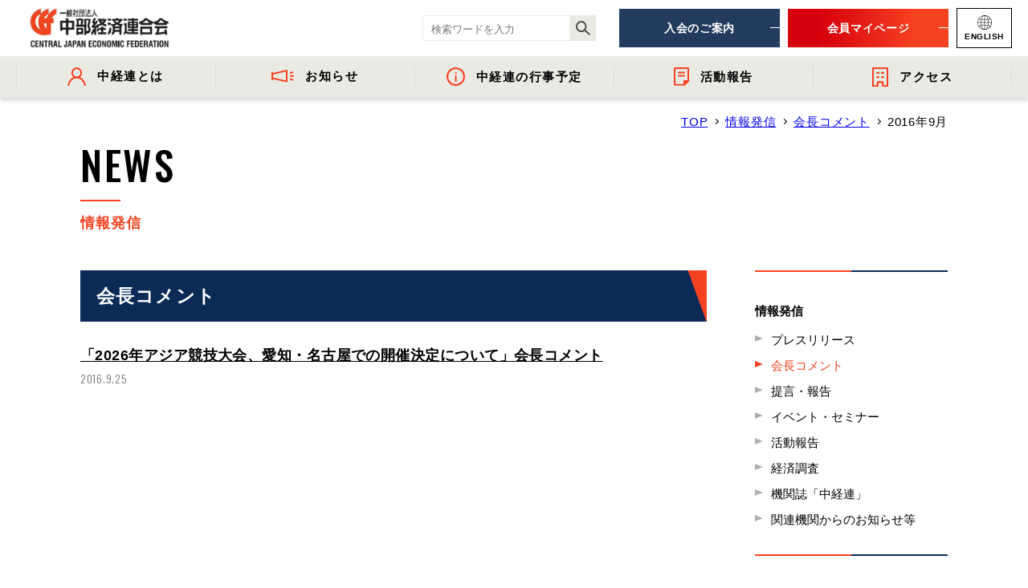

--- FILE ---
content_type: text/html; charset=UTF-8
request_url: https://www.chukeiren.or.jp/newscat/comment/2016/09/
body_size: 8520
content:
<!DOCTYPE html>
<html lang="ja">

<head>
  <!-- Google Tag Manager -->
  <script>
    (function(w, d, s, l, i) {
      w[l] = w[l] || [];
      w[l].push({
        'gtm.start': new Date().getTime(),
        event: 'gtm.js'
      });
      var f = d.getElementsByTagName(s)[0],
        j = d.createElement(s),
        dl = l != 'dataLayer' ? '&l=' + l : '';
      j.async = true;
      j.src =
        'https://www.googletagmanager.com/gtm.js?id=' + i + dl;
      f.parentNode.insertBefore(j, f);
    })(window, document, 'script', 'dataLayer', 'GTM-WSGF4WG');
  </script>
  <!-- End Google Tag Manager -->
  <meta charset="utf-8">
  <meta name="format-detection" content="telephone=no">
  <meta http-equiv="X-UA-Compatible" content="IE=edge">
  <link rel="preconnect" href="https://fonts.googleapis.com">
  <link rel="preconnect" href="https://fonts.gstatic.com" crossorigin>

    <meta name="viewport" content="width=device-width, initial-scale=1">
  <script src="https://www.chukeiren.or.jp/assets/js/lib/detector.min.js"></script>

  <title>会長コメント｜情報発信｜一般社団法人 中部経済連合会</title>
  <meta name="description" content="">
  <meta name="keywords" content="経済団体,経済連合会,中経連,中部経済連合会">

  <!--facebook-->
  <meta property="og:title" content="会長コメント｜情報発信｜一般社団法人 中部経済連合会">
  <meta property="og:type" content="website">
  <meta property="og:url" content="https://www.chukeiren.or.jp/newscat/comment/2016/09/">
  <meta property="og:image" content="https://www.chukeiren.or.jp/assets/img/common/other/fb_image.jpg">
  <meta property="og:site_name" content="Chukeiren Renew">
  <meta property="og:description" content="">
  <meta property="fb:app_id" content="">
  <!--/facebook-->

  <!-- Twitter -->
  <meta name="twitter:card" content="summary">
  <meta name="twitter:url" content="https://www.chukeiren.or.jp/newscat/comment/2016/09/">
  <meta name="twitter:title" content="会長コメント｜情報発信｜一般社団法人 中部経済連合会">
  <meta name="twitter:description" content="">
  <meta name="twitter:image" content="https://www.chukeiren.or.jp/assets/img/common/other/fb_image.jpg">
  <meta name="twitter:site" content="Chukeiren Renew">
  <meta name="twitter:creator" content="Chukeiren Renew">
  <!-- /Twitter -->

  <!-- GOOGLE FONTS -->
  <link href="https://fonts.googleapis.com/css?family=Oswald:300,500&display=swap" rel="stylesheet">
  <!-- /GOOGLE FONTS -->

  <!--css-->
  <link rel="stylesheet" href="https://www.chukeiren.or.jp/assets/css/style.min.css">
  <!--/css-->

  <!-- Favicons -->
  <link rel="icon" href="https://www.chukeiren.or.jp/assets/img/common/icon/favicon.ico" type="image/vnd.microsoft.icon">

  <link rel='stylesheet' id='wp-block-library-css'  href='https://www.chukeiren.or.jp/wp/wp-includes/css/dist/block-library/style.min.css?ver=5.2.4' type='text/css' media='all' />
<link rel='stylesheet' id='wp-pagenavi-css'  href='https://www.chukeiren.or.jp/wp/wp-content/plugins/wp-pagenavi/pagenavi-css.css?ver=2.70' type='text/css' media='all' />
<!-- <link rel="stylesheet" href="css/lib/multiple-select.min.css"> -->
<link rel="stylesheet" href="https://www.chukeiren.or.jp/assets/css/page/news.min.css">
</head>

<body id="news" class="news">
  <!-- Google Tag Manager -->
<noscript><iframe src="https://www.googletagmanager.com/ns.html?id=GTM-WSGF4WG"
    height="0" width="0" style="display:none;visibility:hidden"></iframe></noscript>
<!-- End Google Tag Manager -->

<header class="header-renew">
  <a href="https://www.chukeiren.or.jp/" class="logo">
    <p class="logo__heading">
      <img src="https://www.chukeiren.or.jp/assets/img/common/logo.svg" alt="一般社団法人 中部経済連合会" class="logo__img" width="174" height="50">
    </p>
  </a>

  <div class="header-info pc">
  <div class="right-side">
    <div class="search-box">
      <form class="search-all-form" action="https://www.google.co.jp/search" method="get" accept-charset="utf-8">
  <input type="hidden" name="ie" value="utf-8">
  <input type="hidden" name="oe" value="utf-8">
  <input type="hidden" name="hl" value="ja">
  <input type="hidden" name="domains" value="https://www.chukeiren.or.jp/">
  <input type="hidden" name="sitesearch" value="https://www.chukeiren.or.jp/">

  <input type="text" name="q" placeholder="検索ワードを入力" required class="search-all-form__input">
  <input type="hidden" name="post_type" value="0">
  <button class="search-all-form__submit-btn" type="submit">
    <img class="pc" src="https://www.chukeiren.or.jp/assets/img/common/icon/ico_search.svg" alt="search">
    <img class="sp" src="https://www.chukeiren.or.jp/assets/img/common/icon/ico_search-white.svg" alt="search">
  </button>
</form>    </div>
    <ul class="right-btns">
      <li class="btn-item"><a href="https://www.chukeiren.or.jp/admission/" class="btn-item__link c-ani-btn c-ani-btn--blue"><span>入会のご案内</span></a></li>
      <li class="btn-item"><a href="https://area31.smp.ne.jp/area/p/qenf5sdojs8mdtcra0/5hjOgj/login.html" class="btn-item__link c-ani-btn c-ani-btn--red" target="_blank"><span>会員マイページ</span></a></li>
      <li class="btn-item">
        <a href="https://www.chukeiren.or.jp/en/" class="btn-item__link btn-lang">
          <img src="https://www.chukeiren.or.jp/assets/img/common/ico_lang.svg" alt="ENGLISH" width="18" height="18">
          <span>ENGLISH</span>
        </a>
      </li>
    </ul>
  </div>

  <nav class="gnav">
    <ul class="gnav-list">
      <li class="gnav-item">
        <a href="https://www.chukeiren.or.jp/about/" class="gnav-item__link">
          <img src="https://www.chukeiren.or.jp/assets/img/common/ico_about.svg" alt="中経連とは" width="23" height="23">
          <span>中経連とは</span>
          <i class="gnav-item__arrow"></i>
        </a>
        <div class="gnav-child">
          <ul class="gnav-child-list gnav-child-list--4cols">
            <li><a href="https://www.chukeiren.or.jp/message/"><span>- 会長挨拶</span></a></li>
            <li><a href="https://www.chukeiren.or.jp/officer/"><span>- 役員名簿</span></a></li>
            <li><a href="https://www.chukeiren.or.jp/organization/"><span>- 組織概要・関連団体</span></a></li>
            <li><a href="https://www.chukeiren.or.jp/member/"><span>- 会員一覧</span></a></li>
            <!--<li><a href="https://www.chukeiren.or.jp/committee/"><span>- 中経連の活動</span></a></li>-->
            <li><a href="https://www.chukeiren.or.jp/reports/"><span>- 事業・財務に関する資料</span></a></li>
            <li><a href="https://www.chukeiren.or.jp/history/"><span>- 沿革</span></a></li>
            <li><a href="https://www.chukeiren.or.jp/wp/wp-content/uploads/2025/06/CEFpamphlet2025_2026.pdf" target="_blank" download><span>- 中経連パンフレット</span></a></li>
          </ul>
        </div>
      </li>
      <li class="gnav-item">
        <a href="https://www.chukeiren.or.jp/news/" class="gnav-item__link">
          <img src="https://www.chukeiren.or.jp/assets/img/common/ico_news.svg" alt="お知らせ" width="28" height="16">
          <span>お知らせ</span>
          <i class="gnav-item__arrow"></i>
        </a>
        <div class="gnav-child">
          <ul class="gnav-child-list gnav-child-list--5cols">
            <li><a href="https://www.chukeiren.or.jp/newscat/pressrelease/"><span>- プレスリリース</span></a></li>
            <li><a href="https://www.chukeiren.or.jp/newscat/comment/"><span>- 会長コメント</span></a></li>
            <li><a href="https://www.chukeiren.or.jp/newscat/trend/"><span>- 経済調査</span></a></li>
            <li><a href="https://www.chukeiren.or.jp/newscat/meeting/"><span>- イベント・セミナー</span></a></li>
            <li><a href="https://www.chukeiren.or.jp/newscat/information/"><span>- 関連機関からのお知らせ</span></a></li>
          </ul>
        </div>
      </li>
      <li class="gnav-item">
        <a href="https://www.chukeiren.or.jp/schedule/" class="gnav-item__link">
          <img src="https://www.chukeiren.or.jp/assets/img/common/ico_info.svg" alt="中経連の行事予定" width="23" height="23">
          <span>中経連の行事予定</span>
        </a>
      </li>
      <li class="gnav-item">
        <a href="https://www.chukeiren.or.jp/newscat/report/" class="gnav-item__link">
          <img src="https://www.chukeiren.or.jp/assets/img/common/ico_report.svg" alt="活動報告" width="19" height="23">
          <span>活動報告</span>
          <i class="gnav-item__arrow"></i>
        </a>
        <div class="gnav-child">
          <ul class="gnav-child-list gnav-child-list--3cols">
            <li><a href="https://www.chukeiren.or.jp/committee/">- 委員会活動</a></li>
            <li><a href="https://www.chukeiren.or.jp/newscat/chiikikatudo/"><span>- 地域間・産学官金連携に資する活動</span></a></li>
            <li><a href="https://www.chukeiren.or.jp/newscat/policy_proposal/">- 提言・報告</a></li>
          </ul>
        </div>
      </li>
      <li class="gnav-item">
        <a href="https://www.chukeiren.or.jp/access/" class="gnav-item__link">
          <img src="https://www.chukeiren.or.jp/assets/img/common/ico_access.svg" alt="アクセス" width="20" height="24">
          <span>アクセス</span>
        </a>
      </li>
    </ul>
  </nav>
</div>  <nav class="sp-menu-bar sp">
  <a href="https://area31.smp.ne.jp/area/p/qenf5sdojs8mdtcra0/5hjOgj/login.html" class="sp-menu-bar__link c-ani-btn c-ani-btn--red" target="_blank"><span>会員<br class="sp">マイページ</span></a>

  <p class="hamberger">
    <span class="ham"></span>
    <span class="ber"></span>
    <span class="ger"></span>
  </p>
  <div class="layerMenu">
    <div class="inLayer">
      <div class="sp-search-box">
        <form class="search-all-form" action="https://www.google.co.jp/search" method="get" accept-charset="utf-8">
  <input type="hidden" name="ie" value="utf-8">
  <input type="hidden" name="oe" value="utf-8">
  <input type="hidden" name="hl" value="ja">
  <input type="hidden" name="domains" value="https://www.chukeiren.or.jp/">
  <input type="hidden" name="sitesearch" value="https://www.chukeiren.or.jp/">

  <input type="text" name="q" placeholder="検索ワードを入力" required class="search-all-form__input">
  <input type="hidden" name="post_type" value="0">
  <button class="search-all-form__submit-btn" type="submit">
    <img class="pc" src="https://www.chukeiren.or.jp/assets/img/common/icon/ico_search.svg" alt="search">
    <img class="sp" src="https://www.chukeiren.or.jp/assets/img/common/icon/ico_search-white.svg" alt="search">
  </button>
</form>      </div>

      <ul class="sp-nav-list">
        <li class="js-acc">
          <a class="has-child" href="https://www.chukeiren.or.jp/about/">中経連とは</a>
          <div class="js-acc-content">
            <ul class="level2">
              <li><a href="https://www.chukeiren.or.jp/message/">会長挨拶</a></li>
              <li><a href="https://www.chukeiren.or.jp/officer/">役員名簿</a></li>
              <li><a href="https://www.chukeiren.or.jp/organization/">組織概要・<br />関連団体</a></li>
              <li><a href="https://www.chukeiren.or.jp/member/">会員一覧</a></li>
              <!--<li><a href="https://www.chukeiren.or.jp/committee/">委員会活動</a></li>-->
              <li><a href="https://www.chukeiren.or.jp/reports/">事業・財務に<br />関する資料</a></li>
              <li><a href="https://www.chukeiren.or.jp/history/">沿革</a></li>
              <li><a href="https://www.chukeiren.or.jp/access/">アクセス</a></li>
                              <li><a href="https://www.chukeiren.or.jp/wp/wp-content/uploads/2025/06/CEFpamphlet2025_2026.pdf" target="_blank">中経連<br>パンフレット</a></li>
                          </ul>
          </div>
        </li>
        <li><a href="https://www.chukeiren.or.jp/schedule/">中経連の行事予定</a></li>
        <li class="js-acc">
          <a class="has-child" href="https://www.chukeiren.or.jp/news/">お知らせ</a>
          <div class="js-acc-content">
            <ul class="level2 odd-items">
              <li><a href="https://www.chukeiren.or.jp/newscat/pressrelease/">プレスリリース</a></li>
              <li><a href="https://www.chukeiren.or.jp/newscat/comment/">会長コメント</a></li>
              <li><a href="https://www.chukeiren.or.jp/newscat/trend/">経済調査</a></li>
              <li><a href="https://www.chukeiren.or.jp/newscat/meeting/">イベント・<br />セミナー</a></li>
              <li><a href="https://www.chukeiren.or.jp/newscat/information/">関連機関からの<br />お知らせ等</a></li>
            </ul>
          </div>
        </li>
        <li class="js-acc">
          <a class="has-child" href="https://www.chukeiren.or.jp/newscat/report/">活動報告</a>
          <div class="js-acc-content">
            <ul class="level2">
              <li><a href="https://www.chukeiren.or.jp/committee/">委員会活動</a></li>
              <li><a href="https://www.chukeiren.or.jp/newscat/chiikikatudo/">地域間・産学官金<br>連携に資する活動</a></li>
              <li><a href="https://www.chukeiren.or.jp/newscat/policy_proposal/">提言・報告</a></li>
            </ul>
          </div>
        </li>
      </ul>

      <div class="btn-group">
        <a href="https://www.chukeiren.or.jp/admission/" class="c-ani-btn c-ani-btn--blue btn-group__btn"><span>入会のご案内</span></a>
        <a href="https://area31.smp.ne.jp/area/p/qenf5sdojs8mdtcra0/5hjOgj/login.html" class="c-ani-btn c-ani-btn--red btn-group__btn"><span>会員マイページ</span></a>
      </div>

      <ul class="info-list">
        <li><a href="https://www.chukeiren.or.jp/privacypolicy/">個人情報保護方針</a></li>
        <li><a href="https://www.chukeiren.or.jp/contact/">お問い合わせ</a></li>
      </ul>

      <a href="https://www.chukeiren.or.jp/en/" class="en-btn">
        <img src="https://www.chukeiren.or.jp/assets/img/common/ico_lang_sp.svg" alt="ENGLISH" width="15" height="15">
        <span>ENGLISH</span>
      </a>

    </div>
  </div>

  <div class="sp-gnav">
    <ul class="sp-gnav-list" rel="js-sp-gnav">
      <li class="gnav-item">
        <div class="item-group">
          <img src="https://www.chukeiren.or.jp/assets/img/common/ico_about_sp.svg" alt="中経連とは" width="24" height="20">
          <span>中経連とは</span>
          <i class="gnav-item__arrow"></i>
        </div>
        <div class="gnav-sub-group">
          <ul class="gnav-sub-list">
            <li class="sub-item"><a href="https://www.chukeiren.or.jp/about/">- 中経連とは</a></li>
            <li class="sub-item"><a href="https://www.chukeiren.or.jp/message/">- 会長挨拶</a></li>
            <li class="sub-item"><a href="https://www.chukeiren.or.jp/officer/">- 役員名簿</a></li>
            <li class="sub-item"><a href="https://www.chukeiren.or.jp/organization/">- 組織概要・関連団体</a></li>
            <li class="sub-item"><a href="https://www.chukeiren.or.jp/member/">- 会員一覧</a></li>
            <li class="sub-item"><a href="https://www.chukeiren.or.jp/reports/">- 事業・財務に関する資料</a></li>
            <li class="sub-item"><a href="https://www.chukeiren.or.jp/history/">- 沿革</a></li>
            <li class="sub-item"><a href="https://www.chukeiren.or.jp/wp/wp-content/uploads/2025/06/CEFpamphlet2025_2026.pdf" target="_blank" download>- 中経連パンフレット</a></li>
          </ul>
        </div>
      </li>
      <li class="gnav-item">
        <div class="item-group">
          <img src="https://www.chukeiren.or.jp/assets/img/common/ico_news_sp.svg" alt="お知らせ" width="24" height="20">
          <span>お知らせ</span>
          <i class="gnav-item__arrow"></i>
        </div>
        <div class="gnav-sub-group">
          <ul class="gnav-sub-list gnav-sub-list--six">
            <li class="sub-item"><a href="https://www.chukeiren.or.jp/news/">- 情報発信</a></li>
            <li class="sub-item"><a href="https://www.chukeiren.or.jp/newscat/pressrelease/">- プレスリリース</a></li>
            <li class="sub-item"><a href="https://www.chukeiren.or.jp/newscat/comment/">- 会長コメント</a></li>
            <li class="sub-item"><a href="https://www.chukeiren.or.jp/newscat/trend/">- 経済調査</a></li>
            <li class="sub-item"><a href="https://www.chukeiren.or.jp/newscat/meeting/">- イベント・セミナー</a></li>
            <li class="sub-item"><a href="https://www.chukeiren.or.jp/newscat/information/">- 関連機関からのお知らせ</a></li>
          </ul>
        </div>
      </li>
      <li class="gnav-item">
        <a class="item-group" href="https://www.chukeiren.or.jp/schedule/">
          <img src="https://www.chukeiren.or.jp/assets/img/common/ico_info_sp.svg" alt="中経連の行事予定" width="20" height="20">
          <span>中経連の行事予定</span>
        </a>
      </li>
    </ul>
  </div>
</nav>
</header>  <main id="wrap">
    <!-- PAGE COMMON -->
    <div class="container l-page-name">
      <div id="breadcrumb" class="breadcrumb">
        <ul class="breadcrumb__list">
          <li><a href="https://www.chukeiren.or.jp/" title="TOP">TOP</a></li>
                                    <li><a href="https://www.chukeiren.or.jp/news/" title="情報発信">情報発信</a></li>
              <li><a href="https://www.chukeiren.or.jp/newscat/comment/" title="会長コメント">会長コメント</a></li>
              <li>
                <p class="js-shave15-sp">2016年9月</p>
              </li>
                              </ul>
      </div>

      <div class="c-page-name">
        <p class="c-page-name__en">NEWS</p>
        <h1 class="c-page-name__jp">情報発信</h1>
      </div>
    </div>
    <!-- // PAGE COMMON -->

    <!-- MAIN CONTENT -->
    <section class="main-section">
      <div class="container">
        <div class="l-subpage-2cols l-subpage-2cols--w1080">
  <div class="l-main-content">
    <div class="newscat-archive-list">
      <div class="l-news-part not-img">
      <div class="c-title-banner single-part-banner">
            <h3 class="c-title-banner__heading single-part-banner__heading">
        会長コメント              </h3>
          </div>
    <div class="single-part-list change-layout-pc">
      <a href="https://www.chukeiren.or.jp/news/p4686/" class="single-part-list__link">
      <p class="single-part-list__date">2016.9.25</p>
      <h4 class="single-part-list__title">&#x300C;2026&#x5E74;&#x30A2;&#x30B8;&#x30A2;&#x7AF6;&#x6280;&#x5927;&#x4F1A;&#x3001;&#x611B;&#x77E5;&#x30FB;&#x540D;&#x53E4;&#x5C4B;&#x3067;&#x306E;&#x958B;&#x50AC;&#x6C7A;&#x5B9A;&#x306B;&#x3064;&#x3044;&#x3066;&#x300D;&#x4F1A;&#x9577;&#x30B3;&#x30E1;&#x30F3;&#x30C8;</h4>
    </a>
  </div></div>
      
          </div>
  </div>

  <aside class="l-main-sidebar news-sidebar-tax">
    <div class="pc pc-wrapper">
  <p class="c-sidebar-block__archive-name">情報発信</p>
  <div class="c-sidebar-block is-news">
    <ul class="sidebar-list sidebar-list--type2">
              <li><a href="https://www.chukeiren.or.jp/newscat/pressrelease/2016/9/">プレスリリース</a></li>
                <li class="is-active-tax"><a href="https://www.chukeiren.or.jp/newscat/comment/2016/9/">会長コメント</a></li>
                <li><a href="https://www.chukeiren.or.jp/newscat/policy_proposal/2016/9/">提言・報告</a></li>
                <li><a href="https://www.chukeiren.or.jp/newscat/meeting/2016/9/">イベント・セミナー</a></li>
                <li><a href="https://www.chukeiren.or.jp/newscat/report/2016/9/">活動報告</a></li>
                <li><a href="https://www.chukeiren.or.jp/newscat/trend/2016/9/">経済調査</a></li>
                <li><a href="https://www.chukeiren.or.jp/newscat/magazine/2016/9/">機関誌「中経連」</a></li>
                <li><a href="https://www.chukeiren.or.jp/newscat/information/2016/9/">関連機関からのお知らせ等</a></li>
            </ul>
  </div>

    <div class="c-sidebar-block is-committee pc">
    <h5 class="c-sidebar-block__committee-name">委員会</h5>
    <ul class="sidebar-list sidebar-list--type2">
                <li><a href="https://www.chukeiren.or.jp/newscat/comment/2016/09/">すべて</a></li>
                          <li><a href="https://www.chukeiren.or.jp/newscat/comment/2016/09/?committee_id=61">経済委員会</a></li>
                          <li><a href="https://www.chukeiren.or.jp/newscat/comment/2016/09/?committee_id=55">税制委員会</a></li>
                          <li><a href="https://www.chukeiren.or.jp/newscat/comment/2016/09/?committee_id=60">産業・技術委員会</a></li>
                          <li><a href="https://www.chukeiren.or.jp/newscat/comment/2016/09/?committee_id=64">エネルギー・環境委員会</a></li>
                          <li><a href="https://www.chukeiren.or.jp/newscat/comment/2016/09/?committee_id=57">イノベーション委員会</a></li>
                          <li><a href="https://www.chukeiren.or.jp/newscat/comment/2016/09/?committee_id=58">国際委員会</a></li>
                          <li><a href="https://www.chukeiren.or.jp/newscat/comment/2016/09/?committee_id=59">地域活性化委員会</a></li>
                          <li><a href="https://www.chukeiren.or.jp/newscat/comment/2016/09/?committee_id=62">観光委員会</a></li>
                          <li><a href="https://www.chukeiren.or.jp/newscat/comment/2016/09/?committee_id=56">社会基盤委員会</a></li>
                          <li><a href="https://www.chukeiren.or.jp/newscat/comment/2016/09/?committee_id=66">企業防災委員会</a></li>
                          <li><a href="https://www.chukeiren.or.jp/newscat/comment/2016/09/?committee_id=71">物流委員会</a></li>
                          <li><a href="https://www.chukeiren.or.jp/newscat/comment/2016/09/?committee_id=67">人材委員会</a></li>
                </ul>
  </div>

  <div class="c-sidebar-block is-news">
    <p class="c-sidebar-block__archive-name pc">アーカイブ</p>
    <ul class="sidebar-archive pc">
      <!-- CMS LOAD -->
      <li class="sidebar-archive__item" id="year2026"><a href="javascript:void(0);" class="js-side-acc">2026年</a><ul class="level2 js-acc-content"><li class="level2__item"><a href="https://www.chukeiren.or.jp/newscat/comment/2026/">すべて</a></li><li class="level2__item"><a href="https://www.chukeiren.or.jp/newscat/comment/2026/01/">1月</a></li></ul></li><li class="sidebar-archive__item" id="year2025"><a href="javascript:void(0);" class="js-side-acc">2025年</a><ul class="level2 js-acc-content"><li class="level2__item"><a href="https://www.chukeiren.or.jp/newscat/comment/2025/">すべて</a></li><li class="level2__item"><a href="https://www.chukeiren.or.jp/newscat/comment/2025/12/">12月</a></li><li class="level2__item"><a href="https://www.chukeiren.or.jp/newscat/comment/2025/11/">11月</a></li><li class="level2__item"><a href="https://www.chukeiren.or.jp/newscat/comment/2025/10/">10月</a></li><li class="level2__item"><a href="https://www.chukeiren.or.jp/newscat/comment/2025/09/">9月</a></li><li class="level2__item"><a href="https://www.chukeiren.or.jp/newscat/comment/2025/07/">7月</a></li><li class="level2__item"><a href="https://www.chukeiren.or.jp/newscat/comment/2025/06/">6月</a></li><li class="level2__item"><a href="https://www.chukeiren.or.jp/newscat/comment/2025/05/">5月</a></li><li class="level2__item"><a href="https://www.chukeiren.or.jp/newscat/comment/2025/04/">4月</a></li><li class="level2__item"><a href="https://www.chukeiren.or.jp/newscat/comment/2025/03/">3月</a></li><li class="level2__item"><a href="https://www.chukeiren.or.jp/newscat/comment/2025/02/">2月</a></li><li class="level2__item"><a href="https://www.chukeiren.or.jp/newscat/comment/2025/01/">1月</a></li></ul></li><li class="sidebar-archive__item" id="year2024"><a href="javascript:void(0);" class="js-side-acc">2024年</a><ul class="level2 js-acc-content"><li class="level2__item"><a href="https://www.chukeiren.or.jp/newscat/comment/2024/">すべて</a></li><li class="level2__item"><a href="https://www.chukeiren.or.jp/newscat/comment/2024/12/">12月</a></li><li class="level2__item"><a href="https://www.chukeiren.or.jp/newscat/comment/2024/11/">11月</a></li><li class="level2__item"><a href="https://www.chukeiren.or.jp/newscat/comment/2024/10/">10月</a></li><li class="level2__item"><a href="https://www.chukeiren.or.jp/newscat/comment/2024/09/">9月</a></li><li class="level2__item"><a href="https://www.chukeiren.or.jp/newscat/comment/2024/08/">8月</a></li><li class="level2__item"><a href="https://www.chukeiren.or.jp/newscat/comment/2024/07/">7月</a></li><li class="level2__item"><a href="https://www.chukeiren.or.jp/newscat/comment/2024/06/">6月</a></li><li class="level2__item"><a href="https://www.chukeiren.or.jp/newscat/comment/2024/05/">5月</a></li><li class="level2__item"><a href="https://www.chukeiren.or.jp/newscat/comment/2024/03/">3月</a></li><li class="level2__item"><a href="https://www.chukeiren.or.jp/newscat/comment/2024/02/">2月</a></li><li class="level2__item"><a href="https://www.chukeiren.or.jp/newscat/comment/2024/01/">1月</a></li></ul></li><li class="sidebar-archive__item" id="year2023"><a href="javascript:void(0);" class="js-side-acc">2023年</a><ul class="level2 js-acc-content"><li class="level2__item"><a href="https://www.chukeiren.or.jp/newscat/comment/2023/">すべて</a></li><li class="level2__item"><a href="https://www.chukeiren.or.jp/newscat/comment/2023/12/">12月</a></li><li class="level2__item"><a href="https://www.chukeiren.or.jp/newscat/comment/2023/11/">11月</a></li><li class="level2__item"><a href="https://www.chukeiren.or.jp/newscat/comment/2023/09/">9月</a></li><li class="level2__item"><a href="https://www.chukeiren.or.jp/newscat/comment/2023/07/">7月</a></li><li class="level2__item"><a href="https://www.chukeiren.or.jp/newscat/comment/2023/06/">6月</a></li><li class="level2__item"><a href="https://www.chukeiren.or.jp/newscat/comment/2023/05/">5月</a></li><li class="level2__item"><a href="https://www.chukeiren.or.jp/newscat/comment/2023/03/">3月</a></li><li class="level2__item"><a href="https://www.chukeiren.or.jp/newscat/comment/2023/02/">2月</a></li><li class="level2__item"><a href="https://www.chukeiren.or.jp/newscat/comment/2023/01/">1月</a></li></ul></li><li class="sidebar-archive__item" id="year2022"><a href="javascript:void(0);" class="js-side-acc">2022年</a><ul class="level2 js-acc-content"><li class="level2__item"><a href="https://www.chukeiren.or.jp/newscat/comment/2022/">すべて</a></li><li class="level2__item"><a href="https://www.chukeiren.or.jp/newscat/comment/2022/12/">12月</a></li><li class="level2__item"><a href="https://www.chukeiren.or.jp/newscat/comment/2022/11/">11月</a></li><li class="level2__item"><a href="https://www.chukeiren.or.jp/newscat/comment/2022/09/">9月</a></li><li class="level2__item"><a href="https://www.chukeiren.or.jp/newscat/comment/2022/08/">8月</a></li><li class="level2__item"><a href="https://www.chukeiren.or.jp/newscat/comment/2022/07/">7月</a></li><li class="level2__item"><a href="https://www.chukeiren.or.jp/newscat/comment/2022/06/">6月</a></li><li class="level2__item"><a href="https://www.chukeiren.or.jp/newscat/comment/2022/05/">5月</a></li><li class="level2__item"><a href="https://www.chukeiren.or.jp/newscat/comment/2022/03/">3月</a></li><li class="level2__item"><a href="https://www.chukeiren.or.jp/newscat/comment/2022/02/">2月</a></li><li class="level2__item"><a href="https://www.chukeiren.or.jp/newscat/comment/2022/01/">1月</a></li></ul></li><li class="sidebar-archive__item" id="year2021"><a href="javascript:void(0);" class="js-side-acc">2021年</a><ul class="level2 js-acc-content"><li class="level2__item"><a href="https://www.chukeiren.or.jp/newscat/comment/2021/">すべて</a></li><li class="level2__item"><a href="https://www.chukeiren.or.jp/newscat/comment/2021/12/">12月</a></li><li class="level2__item"><a href="https://www.chukeiren.or.jp/newscat/comment/2021/11/">11月</a></li><li class="level2__item"><a href="https://www.chukeiren.or.jp/newscat/comment/2021/10/">10月</a></li><li class="level2__item"><a href="https://www.chukeiren.or.jp/newscat/comment/2021/09/">9月</a></li><li class="level2__item"><a href="https://www.chukeiren.or.jp/newscat/comment/2021/08/">8月</a></li><li class="level2__item"><a href="https://www.chukeiren.or.jp/newscat/comment/2021/07/">7月</a></li><li class="level2__item"><a href="https://www.chukeiren.or.jp/newscat/comment/2021/06/">6月</a></li><li class="level2__item"><a href="https://www.chukeiren.or.jp/newscat/comment/2021/05/">5月</a></li><li class="level2__item"><a href="https://www.chukeiren.or.jp/newscat/comment/2021/04/">4月</a></li><li class="level2__item"><a href="https://www.chukeiren.or.jp/newscat/comment/2021/03/">3月</a></li><li class="level2__item"><a href="https://www.chukeiren.or.jp/newscat/comment/2021/02/">2月</a></li><li class="level2__item"><a href="https://www.chukeiren.or.jp/newscat/comment/2021/01/">1月</a></li></ul></li><li class="sidebar-archive__item" id="year2020"><a href="javascript:void(0);" class="js-side-acc">2020年</a><ul class="level2 js-acc-content"><li class="level2__item"><a href="https://www.chukeiren.or.jp/newscat/comment/2020/">すべて</a></li><li class="level2__item"><a href="https://www.chukeiren.or.jp/newscat/comment/2020/12/">12月</a></li><li class="level2__item"><a href="https://www.chukeiren.or.jp/newscat/comment/2020/11/">11月</a></li><li class="level2__item"><a href="https://www.chukeiren.or.jp/newscat/comment/2020/09/">9月</a></li><li class="level2__item"><a href="https://www.chukeiren.or.jp/newscat/comment/2020/08/">8月</a></li><li class="level2__item"><a href="https://www.chukeiren.or.jp/newscat/comment/2020/07/">7月</a></li><li class="level2__item"><a href="https://www.chukeiren.or.jp/newscat/comment/2020/06/">6月</a></li><li class="level2__item"><a href="https://www.chukeiren.or.jp/newscat/comment/2020/05/">5月</a></li><li class="level2__item"><a href="https://www.chukeiren.or.jp/newscat/comment/2020/04/">4月</a></li><li class="level2__item"><a href="https://www.chukeiren.or.jp/newscat/comment/2020/03/">3月</a></li><li class="level2__item"><a href="https://www.chukeiren.or.jp/newscat/comment/2020/02/">2月</a></li><li class="level2__item"><a href="https://www.chukeiren.or.jp/newscat/comment/2020/01/">1月</a></li></ul></li><li class="sidebar-archive__item" id="year2019"><a href="javascript:void(0);" class="js-side-acc">2019年</a><ul class="level2 js-acc-content"><li class="level2__item"><a href="https://www.chukeiren.or.jp/newscat/comment/2019/">すべて</a></li><li class="level2__item"><a href="https://www.chukeiren.or.jp/newscat/comment/2019/12/">12月</a></li><li class="level2__item"><a href="https://www.chukeiren.or.jp/newscat/comment/2019/10/">10月</a></li><li class="level2__item"><a href="https://www.chukeiren.or.jp/newscat/comment/2019/09/">9月</a></li><li class="level2__item"><a href="https://www.chukeiren.or.jp/newscat/comment/2019/08/">8月</a></li><li class="level2__item"><a href="https://www.chukeiren.or.jp/newscat/comment/2019/07/">7月</a></li><li class="level2__item"><a href="https://www.chukeiren.or.jp/newscat/comment/2019/06/">6月</a></li><li class="level2__item"><a href="https://www.chukeiren.or.jp/newscat/comment/2019/05/">5月</a></li><li class="level2__item"><a href="https://www.chukeiren.or.jp/newscat/comment/2019/04/">4月</a></li><li class="level2__item"><a href="https://www.chukeiren.or.jp/newscat/comment/2019/02/">2月</a></li><li class="level2__item"><a href="https://www.chukeiren.or.jp/newscat/comment/2019/01/">1月</a></li></ul></li><li class="sidebar-archive__item" id="year2018"><a href="javascript:void(0);" class="js-side-acc">2018年</a><ul class="level2 js-acc-content"><li class="level2__item"><a href="https://www.chukeiren.or.jp/newscat/comment/2018/">すべて</a></li><li class="level2__item"><a href="https://www.chukeiren.or.jp/newscat/comment/2018/12/">12月</a></li><li class="level2__item"><a href="https://www.chukeiren.or.jp/newscat/comment/2018/10/">10月</a></li><li class="level2__item"><a href="https://www.chukeiren.or.jp/newscat/comment/2018/06/">6月</a></li><li class="level2__item"><a href="https://www.chukeiren.or.jp/newscat/comment/2018/01/">1月</a></li></ul></li><li class="sidebar-archive__item" id="year2017"><a href="javascript:void(0);" class="js-side-acc">2017年</a><ul class="level2 js-acc-content"><li class="level2__item"><a href="https://www.chukeiren.or.jp/newscat/comment/2017/">すべて</a></li><li class="level2__item"><a href="https://www.chukeiren.or.jp/newscat/comment/2017/12/">12月</a></li><li class="level2__item"><a href="https://www.chukeiren.or.jp/newscat/comment/2017/11/">11月</a></li><li class="level2__item"><a href="https://www.chukeiren.or.jp/newscat/comment/2017/10/">10月</a></li><li class="level2__item"><a href="https://www.chukeiren.or.jp/newscat/comment/2017/08/">8月</a></li><li class="level2__item"><a href="https://www.chukeiren.or.jp/newscat/comment/2017/07/">7月</a></li><li class="level2__item"><a href="https://www.chukeiren.or.jp/newscat/comment/2017/06/">6月</a></li><li class="level2__item"><a href="https://www.chukeiren.or.jp/newscat/comment/2017/04/">4月</a></li><li class="level2__item"><a href="https://www.chukeiren.or.jp/newscat/comment/2017/01/">1月</a></li></ul></li><li class="sidebar-archive__item" id="year2016"><a href="javascript:void(0);" class="js-side-acc">2016年</a><ul class="level2 js-acc-content"><li class="level2__item"><a href="https://www.chukeiren.or.jp/newscat/comment/2016/">すべて</a></li><li class="level2__item"><a href="https://www.chukeiren.or.jp/newscat/comment/2016/12/">12月</a></li><li class="level2__item"><a href="https://www.chukeiren.or.jp/newscat/comment/2016/11/">11月</a></li><li class="level2__item is-active-archive"><a href="https://www.chukeiren.or.jp/newscat/comment/2016/09/">9月</a></li><li class="level2__item"><a href="https://www.chukeiren.or.jp/newscat/comment/2016/08/">8月</a></li><li class="level2__item"><a href="https://www.chukeiren.or.jp/newscat/comment/2016/07/">7月</a></li><li class="level2__item"><a href="https://www.chukeiren.or.jp/newscat/comment/2016/06/">6月</a></li><li class="level2__item"><a href="https://www.chukeiren.or.jp/newscat/comment/2016/01/">1月</a></li></ul></li><li class="sidebar-archive__item" id="year2015"><a href="javascript:void(0);" class="js-side-acc">2015年</a><ul class="level2 js-acc-content"><li class="level2__item"><a href="https://www.chukeiren.or.jp/newscat/comment/2015/">すべて</a></li><li class="level2__item"><a href="https://www.chukeiren.or.jp/newscat/comment/2015/12/">12月</a></li><li class="level2__item"><a href="https://www.chukeiren.or.jp/newscat/comment/2015/11/">11月</a></li><li class="level2__item"><a href="https://www.chukeiren.or.jp/newscat/comment/2015/10/">10月</a></li><li class="level2__item"><a href="https://www.chukeiren.or.jp/newscat/comment/2015/08/">8月</a></li><li class="level2__item"><a href="https://www.chukeiren.or.jp/newscat/comment/2015/06/">6月</a></li><li class="level2__item"><a href="https://www.chukeiren.or.jp/newscat/comment/2015/02/">2月</a></li><li class="level2__item"><a href="https://www.chukeiren.or.jp/newscat/comment/2015/01/">1月</a></li></ul></li><li class="sidebar-archive__item" id="year2014"><a href="javascript:void(0);" class="js-side-acc">2014年</a><ul class="level2 js-acc-content"><li class="level2__item"><a href="https://www.chukeiren.or.jp/newscat/comment/2014/">すべて</a></li><li class="level2__item"><a href="https://www.chukeiren.or.jp/newscat/comment/2014/12/">12月</a></li><li class="level2__item"><a href="https://www.chukeiren.or.jp/newscat/comment/2014/11/">11月</a></li><li class="level2__item"><a href="https://www.chukeiren.or.jp/newscat/comment/2014/10/">10月</a></li><li class="level2__item"><a href="https://www.chukeiren.or.jp/newscat/comment/2014/09/">9月</a></li><li class="level2__item"><a href="https://www.chukeiren.or.jp/newscat/comment/2014/07/">7月</a></li><li class="level2__item"><a href="https://www.chukeiren.or.jp/newscat/comment/2014/06/">6月</a></li><li class="level2__item"><a href="https://www.chukeiren.or.jp/newscat/comment/2014/04/">4月</a></li><li class="level2__item"><a href="https://www.chukeiren.or.jp/newscat/comment/2014/01/">1月</a></li></ul></li><li class="sidebar-archive__item" id="year2013"><a href="javascript:void(0);" class="js-side-acc">2013年</a><ul class="level2 js-acc-content"><li class="level2__item"><a href="https://www.chukeiren.or.jp/newscat/comment/2013/">すべて</a></li><li class="level2__item"><a href="https://www.chukeiren.or.jp/newscat/comment/2013/12/">12月</a></li><li class="level2__item"><a href="https://www.chukeiren.or.jp/newscat/comment/2013/11/">11月</a></li><li class="level2__item"><a href="https://www.chukeiren.or.jp/newscat/comment/2013/10/">10月</a></li><li class="level2__item"><a href="https://www.chukeiren.or.jp/newscat/comment/2013/09/">9月</a></li><li class="level2__item"><a href="https://www.chukeiren.or.jp/newscat/comment/2013/07/">7月</a></li><li class="level2__item"><a href="https://www.chukeiren.or.jp/newscat/comment/2013/06/">6月</a></li><li class="level2__item"><a href="https://www.chukeiren.or.jp/newscat/comment/2013/04/">4月</a></li><li class="level2__item"><a href="https://www.chukeiren.or.jp/newscat/comment/2013/03/">3月</a></li><li class="level2__item"><a href="https://www.chukeiren.or.jp/newscat/comment/2013/01/">1月</a></li></ul></li><li class="sidebar-archive__item" id="year2012"><a href="javascript:void(0);" class="js-side-acc">2012年</a><ul class="level2 js-acc-content"><li class="level2__item"><a href="https://www.chukeiren.or.jp/newscat/comment/2012/">すべて</a></li><li class="level2__item"><a href="https://www.chukeiren.or.jp/newscat/comment/2012/12/">12月</a></li><li class="level2__item"><a href="https://www.chukeiren.or.jp/newscat/comment/2012/09/">9月</a></li><li class="level2__item"><a href="https://www.chukeiren.or.jp/newscat/comment/2012/08/">8月</a></li><li class="level2__item"><a href="https://www.chukeiren.or.jp/newscat/comment/2012/06/">6月</a></li><li class="level2__item"><a href="https://www.chukeiren.or.jp/newscat/comment/2012/04/">4月</a></li><li class="level2__item"><a href="https://www.chukeiren.or.jp/newscat/comment/2012/01/">1月</a></li></ul></li><li class="sidebar-archive__item" id="year2011"><a href="javascript:void(0);" class="js-side-acc">2011年</a><ul class="level2 js-acc-content"><li class="level2__item"><a href="https://www.chukeiren.or.jp/newscat/comment/2011/">すべて</a></li><li class="level2__item"><a href="https://www.chukeiren.or.jp/newscat/comment/2011/12/">12月</a></li><li class="level2__item"><a href="https://www.chukeiren.or.jp/newscat/comment/2011/11/">11月</a></li><li class="level2__item"><a href="https://www.chukeiren.or.jp/newscat/comment/2011/10/">10月</a></li><li class="level2__item"><a href="https://www.chukeiren.or.jp/newscat/comment/2011/09/">9月</a></li><li class="level2__item"><a href="https://www.chukeiren.or.jp/newscat/comment/2011/08/">8月</a></li><li class="level2__item"><a href="https://www.chukeiren.or.jp/newscat/comment/2011/06/">6月</a></li><li class="level2__item"><a href="https://www.chukeiren.or.jp/newscat/comment/2011/05/">5月</a></li><li class="level2__item"><a href="https://www.chukeiren.or.jp/newscat/comment/2011/03/">3月</a></li><li class="level2__item"><a href="https://www.chukeiren.or.jp/newscat/comment/2011/02/">2月</a></li><li class="level2__item"><a href="https://www.chukeiren.or.jp/newscat/comment/2011/01/">1月</a></li></ul></li><li class="sidebar-archive__item" id="year2010"><a href="javascript:void(0);" class="js-side-acc">2010年</a><ul class="level2 js-acc-content"><li class="level2__item"><a href="https://www.chukeiren.or.jp/newscat/comment/2010/">すべて</a></li><li class="level2__item"><a href="https://www.chukeiren.or.jp/newscat/comment/2010/12/">12月</a></li><li class="level2__item"><a href="https://www.chukeiren.or.jp/newscat/comment/2010/11/">11月</a></li><li class="level2__item"><a href="https://www.chukeiren.or.jp/newscat/comment/2010/09/">9月</a></li><li class="level2__item"><a href="https://www.chukeiren.or.jp/newscat/comment/2010/08/">8月</a></li><li class="level2__item"><a href="https://www.chukeiren.or.jp/newscat/comment/2010/07/">7月</a></li><li class="level2__item"><a href="https://www.chukeiren.or.jp/newscat/comment/2010/06/">6月</a></li><li class="level2__item"><a href="https://www.chukeiren.or.jp/newscat/comment/2010/04/">4月</a></li></ul></li><li class="sidebar-archive__item" id="year2009"><a href="javascript:void(0);" class="js-side-acc">2009年</a><ul class="level2 js-acc-content"><li class="level2__item"><a href="https://www.chukeiren.or.jp/newscat/comment/2009/">すべて</a></li><li class="level2__item"><a href="https://www.chukeiren.or.jp/newscat/comment/2009/12/">12月</a></li><li class="level2__item"><a href="https://www.chukeiren.or.jp/newscat/comment/2009/09/">9月</a></li><li class="level2__item"><a href="https://www.chukeiren.or.jp/newscat/comment/2009/08/">8月</a></li><li class="level2__item"><a href="https://www.chukeiren.or.jp/newscat/comment/2009/07/">7月</a></li><li class="level2__item"><a href="https://www.chukeiren.or.jp/newscat/comment/2009/06/">6月</a></li><li class="level2__item"><a href="https://www.chukeiren.or.jp/newscat/comment/2009/04/">4月</a></li><li class="level2__item"><a href="https://www.chukeiren.or.jp/newscat/comment/2009/02/">2月</a></li><li class="level2__item"><a href="https://www.chukeiren.or.jp/newscat/comment/2009/01/">1月</a></li></ul></li><li class="sidebar-archive__item" id="year2008"><a href="javascript:void(0);" class="js-side-acc">2008年</a><ul class="level2 js-acc-content"><li class="level2__item"><a href="https://www.chukeiren.or.jp/newscat/comment/2008/">すべて</a></li><li class="level2__item"><a href="https://www.chukeiren.or.jp/newscat/comment/2008/12/">12月</a></li><li class="level2__item"><a href="https://www.chukeiren.or.jp/newscat/comment/2008/10/">10月</a></li><li class="level2__item"><a href="https://www.chukeiren.or.jp/newscat/comment/2008/09/">9月</a></li><li class="level2__item"><a href="https://www.chukeiren.or.jp/newscat/comment/2008/08/">8月</a></li><li class="level2__item"><a href="https://www.chukeiren.or.jp/newscat/comment/2008/07/">7月</a></li></ul></li>    </ul>
  </div>
</div>

<ul class="sidebar-btns pc">
  <li class="btn-item">
    <a href="https://www.chukeiren.or.jp/admission/" class="btn-item__link btn-item__link--red">
      <img src="https://www.chukeiren.or.jp/assets/img/common/icon/ico_admission_smaller.svg" alt="入会のご案内">
      <span>入会のご案内</span>
    </a>
  </li>
  <li class="btn-item">
    <a href="https://www.chukeiren.or.jp/magazine/" class="btn-item__link">
      <img src="https://www.chukeiren.or.jp/assets/img/common/icon/ico_mail_smaller.svg" alt="メールマガジンのご案内">
      <span>メールマガジンの<br />ご案内</span>
    </a>
  </li>
  <li class="btn-item">
    <a href="https://www.chukeiren.or.jp/wp/wp-content/uploads/2025/06/CEFpamphlet2025_2026.pdf" class="btn-item__link btn-item__link--blue" target="_blank">
      <img src="https://www.chukeiren.or.jp/assets/img/common/icon/ico_download_smaller.svg" alt="中経連パンフレットダウンロード">
      <span>中経連パンフレット<br />ダウンロード</span>
    </a>
  </li>
</ul>    <div class="sp sp-wrapper">
  <div class="select-tax c-select-sp">
    <select name="topic-category" class="js-select-archive">
      <option value="https://www.chukeiren.or.jp/news/">カテゴリ</option>
              <option value="https://www.chukeiren.or.jp/newscat/pressrelease/2016/9/" >プレスリリース</option>
              <option value="https://www.chukeiren.or.jp/newscat/comment/2016/9/" selected>会長コメント</option>
              <option value="https://www.chukeiren.or.jp/newscat/policy_proposal/2016/9/" >提言・報告</option>
              <option value="https://www.chukeiren.or.jp/newscat/meeting/2016/9/" >イベント・セミナー</option>
              <option value="https://www.chukeiren.or.jp/newscat/report/2016/9/" >活動報告</option>
              <option value="https://www.chukeiren.or.jp/newscat/trend/2016/9/" >経済調査</option>
              <option value="https://www.chukeiren.or.jp/newscat/magazine/2016/9/" >機関誌「中経連」</option>
              <option value="https://www.chukeiren.or.jp/newscat/information/2016/9/" >関連機関からのお知らせ等</option>
          </select>
  </div>

    <div class="committee-article-select c-select-sp sp is-in-news">
    <select name="committee-article" class="js-select-archive">
              <option value="https://www.chukeiren.or.jp/newscat/comment/2016/09/">委員会</option>
                  <option value="https://www.chukeiren.or.jp/newscat/comment/2016/09/?committee_id=61" >経済委員会</option>
                <option value="https://www.chukeiren.or.jp/newscat/comment/2016/09/?committee_id=55" >税制委員会</option>
                <option value="https://www.chukeiren.or.jp/newscat/comment/2016/09/?committee_id=60" >産業・技術委員会</option>
                <option value="https://www.chukeiren.or.jp/newscat/comment/2016/09/?committee_id=64" >エネルギー・環境委員会</option>
                <option value="https://www.chukeiren.or.jp/newscat/comment/2016/09/?committee_id=57" >イノベーション委員会</option>
                <option value="https://www.chukeiren.or.jp/newscat/comment/2016/09/?committee_id=58" >国際委員会</option>
                <option value="https://www.chukeiren.or.jp/newscat/comment/2016/09/?committee_id=59" >地域活性化委員会</option>
                <option value="https://www.chukeiren.or.jp/newscat/comment/2016/09/?committee_id=62" >観光委員会</option>
                <option value="https://www.chukeiren.or.jp/newscat/comment/2016/09/?committee_id=56" >社会基盤委員会</option>
                <option value="https://www.chukeiren.or.jp/newscat/comment/2016/09/?committee_id=66" >企業防災委員会</option>
                <option value="https://www.chukeiren.or.jp/newscat/comment/2016/09/?committee_id=71" >物流委員会</option>
                <option value="https://www.chukeiren.or.jp/newscat/comment/2016/09/?committee_id=67" >人材委員会</option>
          </select>
  </div>

  <div class="select-archive c-select-sp">
    <select name="schedule-archive" class="js-select-archive">
      <option value="https://www.chukeiren.or.jp/newscat/comment/">アーカイブ</option>
      <!-- CMS LOAD -->
      <option value="https://www.chukeiren.or.jp/newscat/comment/2026/">2026年すべて</option><option value="https://www.chukeiren.or.jp/newscat/comment/2026/01/">2026年 1月</option></ul></li><option value="https://www.chukeiren.or.jp/newscat/comment/2025/">2025年すべて</option><option value="https://www.chukeiren.or.jp/newscat/comment/2025/12/">2025年 12月</option><option value="https://www.chukeiren.or.jp/newscat/comment/2025/11/">2025年 11月</option><option value="https://www.chukeiren.or.jp/newscat/comment/2025/10/">2025年 10月</option><option value="https://www.chukeiren.or.jp/newscat/comment/2025/09/">2025年 9月</option><option value="https://www.chukeiren.or.jp/newscat/comment/2025/07/">2025年 7月</option><option value="https://www.chukeiren.or.jp/newscat/comment/2025/06/">2025年 6月</option><option value="https://www.chukeiren.or.jp/newscat/comment/2025/05/">2025年 5月</option><option value="https://www.chukeiren.or.jp/newscat/comment/2025/04/">2025年 4月</option><option value="https://www.chukeiren.or.jp/newscat/comment/2025/03/">2025年 3月</option><option value="https://www.chukeiren.or.jp/newscat/comment/2025/02/">2025年 2月</option><option value="https://www.chukeiren.or.jp/newscat/comment/2025/01/">2025年 1月</option></ul></li><option value="https://www.chukeiren.or.jp/newscat/comment/2024/">2024年すべて</option><option value="https://www.chukeiren.or.jp/newscat/comment/2024/12/">2024年 12月</option><option value="https://www.chukeiren.or.jp/newscat/comment/2024/11/">2024年 11月</option><option value="https://www.chukeiren.or.jp/newscat/comment/2024/10/">2024年 10月</option><option value="https://www.chukeiren.or.jp/newscat/comment/2024/09/">2024年 9月</option><option value="https://www.chukeiren.or.jp/newscat/comment/2024/08/">2024年 8月</option><option value="https://www.chukeiren.or.jp/newscat/comment/2024/07/">2024年 7月</option><option value="https://www.chukeiren.or.jp/newscat/comment/2024/06/">2024年 6月</option><option value="https://www.chukeiren.or.jp/newscat/comment/2024/05/">2024年 5月</option><option value="https://www.chukeiren.or.jp/newscat/comment/2024/03/">2024年 3月</option><option value="https://www.chukeiren.or.jp/newscat/comment/2024/02/">2024年 2月</option><option value="https://www.chukeiren.or.jp/newscat/comment/2024/01/">2024年 1月</option></ul></li><option value="https://www.chukeiren.or.jp/newscat/comment/2023/">2023年すべて</option><option value="https://www.chukeiren.or.jp/newscat/comment/2023/12/">2023年 12月</option><option value="https://www.chukeiren.or.jp/newscat/comment/2023/11/">2023年 11月</option><option value="https://www.chukeiren.or.jp/newscat/comment/2023/09/">2023年 9月</option><option value="https://www.chukeiren.or.jp/newscat/comment/2023/07/">2023年 7月</option><option value="https://www.chukeiren.or.jp/newscat/comment/2023/06/">2023年 6月</option><option value="https://www.chukeiren.or.jp/newscat/comment/2023/05/">2023年 5月</option><option value="https://www.chukeiren.or.jp/newscat/comment/2023/03/">2023年 3月</option><option value="https://www.chukeiren.or.jp/newscat/comment/2023/02/">2023年 2月</option><option value="https://www.chukeiren.or.jp/newscat/comment/2023/01/">2023年 1月</option></ul></li><option value="https://www.chukeiren.or.jp/newscat/comment/2022/">2022年すべて</option><option value="https://www.chukeiren.or.jp/newscat/comment/2022/12/">2022年 12月</option><option value="https://www.chukeiren.or.jp/newscat/comment/2022/11/">2022年 11月</option><option value="https://www.chukeiren.or.jp/newscat/comment/2022/09/">2022年 9月</option><option value="https://www.chukeiren.or.jp/newscat/comment/2022/08/">2022年 8月</option><option value="https://www.chukeiren.or.jp/newscat/comment/2022/07/">2022年 7月</option><option value="https://www.chukeiren.or.jp/newscat/comment/2022/06/">2022年 6月</option><option value="https://www.chukeiren.or.jp/newscat/comment/2022/05/">2022年 5月</option><option value="https://www.chukeiren.or.jp/newscat/comment/2022/03/">2022年 3月</option><option value="https://www.chukeiren.or.jp/newscat/comment/2022/02/">2022年 2月</option><option value="https://www.chukeiren.or.jp/newscat/comment/2022/01/">2022年 1月</option></ul></li><option value="https://www.chukeiren.or.jp/newscat/comment/2021/">2021年すべて</option><option value="https://www.chukeiren.or.jp/newscat/comment/2021/12/">2021年 12月</option><option value="https://www.chukeiren.or.jp/newscat/comment/2021/11/">2021年 11月</option><option value="https://www.chukeiren.or.jp/newscat/comment/2021/10/">2021年 10月</option><option value="https://www.chukeiren.or.jp/newscat/comment/2021/09/">2021年 9月</option><option value="https://www.chukeiren.or.jp/newscat/comment/2021/08/">2021年 8月</option><option value="https://www.chukeiren.or.jp/newscat/comment/2021/07/">2021年 7月</option><option value="https://www.chukeiren.or.jp/newscat/comment/2021/06/">2021年 6月</option><option value="https://www.chukeiren.or.jp/newscat/comment/2021/05/">2021年 5月</option><option value="https://www.chukeiren.or.jp/newscat/comment/2021/04/">2021年 4月</option><option value="https://www.chukeiren.or.jp/newscat/comment/2021/03/">2021年 3月</option><option value="https://www.chukeiren.or.jp/newscat/comment/2021/02/">2021年 2月</option><option value="https://www.chukeiren.or.jp/newscat/comment/2021/01/">2021年 1月</option></ul></li><option value="https://www.chukeiren.or.jp/newscat/comment/2020/">2020年すべて</option><option value="https://www.chukeiren.or.jp/newscat/comment/2020/12/">2020年 12月</option><option value="https://www.chukeiren.or.jp/newscat/comment/2020/11/">2020年 11月</option><option value="https://www.chukeiren.or.jp/newscat/comment/2020/09/">2020年 9月</option><option value="https://www.chukeiren.or.jp/newscat/comment/2020/08/">2020年 8月</option><option value="https://www.chukeiren.or.jp/newscat/comment/2020/07/">2020年 7月</option><option value="https://www.chukeiren.or.jp/newscat/comment/2020/06/">2020年 6月</option><option value="https://www.chukeiren.or.jp/newscat/comment/2020/05/">2020年 5月</option><option value="https://www.chukeiren.or.jp/newscat/comment/2020/04/">2020年 4月</option><option value="https://www.chukeiren.or.jp/newscat/comment/2020/03/">2020年 3月</option><option value="https://www.chukeiren.or.jp/newscat/comment/2020/02/">2020年 2月</option><option value="https://www.chukeiren.or.jp/newscat/comment/2020/01/">2020年 1月</option></ul></li><option value="https://www.chukeiren.or.jp/newscat/comment/2019/">2019年すべて</option><option value="https://www.chukeiren.or.jp/newscat/comment/2019/12/">2019年 12月</option><option value="https://www.chukeiren.or.jp/newscat/comment/2019/10/">2019年 10月</option><option value="https://www.chukeiren.or.jp/newscat/comment/2019/09/">2019年 9月</option><option value="https://www.chukeiren.or.jp/newscat/comment/2019/08/">2019年 8月</option><option value="https://www.chukeiren.or.jp/newscat/comment/2019/07/">2019年 7月</option><option value="https://www.chukeiren.or.jp/newscat/comment/2019/06/">2019年 6月</option><option value="https://www.chukeiren.or.jp/newscat/comment/2019/05/">2019年 5月</option><option value="https://www.chukeiren.or.jp/newscat/comment/2019/04/">2019年 4月</option><option value="https://www.chukeiren.or.jp/newscat/comment/2019/02/">2019年 2月</option><option value="https://www.chukeiren.or.jp/newscat/comment/2019/01/">2019年 1月</option></ul></li><option value="https://www.chukeiren.or.jp/newscat/comment/2018/">2018年すべて</option><option value="https://www.chukeiren.or.jp/newscat/comment/2018/12/">2018年 12月</option><option value="https://www.chukeiren.or.jp/newscat/comment/2018/10/">2018年 10月</option><option value="https://www.chukeiren.or.jp/newscat/comment/2018/06/">2018年 6月</option><option value="https://www.chukeiren.or.jp/newscat/comment/2018/01/">2018年 1月</option></ul></li><option value="https://www.chukeiren.or.jp/newscat/comment/2017/">2017年すべて</option><option value="https://www.chukeiren.or.jp/newscat/comment/2017/12/">2017年 12月</option><option value="https://www.chukeiren.or.jp/newscat/comment/2017/11/">2017年 11月</option><option value="https://www.chukeiren.or.jp/newscat/comment/2017/10/">2017年 10月</option><option value="https://www.chukeiren.or.jp/newscat/comment/2017/08/">2017年 8月</option><option value="https://www.chukeiren.or.jp/newscat/comment/2017/07/">2017年 7月</option><option value="https://www.chukeiren.or.jp/newscat/comment/2017/06/">2017年 6月</option><option value="https://www.chukeiren.or.jp/newscat/comment/2017/04/">2017年 4月</option><option value="https://www.chukeiren.or.jp/newscat/comment/2017/01/">2017年 1月</option></ul></li><option value="https://www.chukeiren.or.jp/newscat/comment/2016/">2016年すべて</option><option value="https://www.chukeiren.or.jp/newscat/comment/2016/12/">2016年 12月</option><option value="https://www.chukeiren.or.jp/newscat/comment/2016/11/">2016年 11月</option><option value="https://www.chukeiren.or.jp/newscat/comment/2016/09/" selected>2016年 9月</option><option value="https://www.chukeiren.or.jp/newscat/comment/2016/08/">2016年 8月</option><option value="https://www.chukeiren.or.jp/newscat/comment/2016/07/">2016年 7月</option><option value="https://www.chukeiren.or.jp/newscat/comment/2016/06/">2016年 6月</option><option value="https://www.chukeiren.or.jp/newscat/comment/2016/01/">2016年 1月</option></ul></li><option value="https://www.chukeiren.or.jp/newscat/comment/2015/">2015年すべて</option><option value="https://www.chukeiren.or.jp/newscat/comment/2015/12/">2015年 12月</option><option value="https://www.chukeiren.or.jp/newscat/comment/2015/11/">2015年 11月</option><option value="https://www.chukeiren.or.jp/newscat/comment/2015/10/">2015年 10月</option><option value="https://www.chukeiren.or.jp/newscat/comment/2015/08/">2015年 8月</option><option value="https://www.chukeiren.or.jp/newscat/comment/2015/06/">2015年 6月</option><option value="https://www.chukeiren.or.jp/newscat/comment/2015/02/">2015年 2月</option><option value="https://www.chukeiren.or.jp/newscat/comment/2015/01/">2015年 1月</option></ul></li><option value="https://www.chukeiren.or.jp/newscat/comment/2014/">2014年すべて</option><option value="https://www.chukeiren.or.jp/newscat/comment/2014/12/">2014年 12月</option><option value="https://www.chukeiren.or.jp/newscat/comment/2014/11/">2014年 11月</option><option value="https://www.chukeiren.or.jp/newscat/comment/2014/10/">2014年 10月</option><option value="https://www.chukeiren.or.jp/newscat/comment/2014/09/">2014年 9月</option><option value="https://www.chukeiren.or.jp/newscat/comment/2014/07/">2014年 7月</option><option value="https://www.chukeiren.or.jp/newscat/comment/2014/06/">2014年 6月</option><option value="https://www.chukeiren.or.jp/newscat/comment/2014/04/">2014年 4月</option><option value="https://www.chukeiren.or.jp/newscat/comment/2014/01/">2014年 1月</option></ul></li><option value="https://www.chukeiren.or.jp/newscat/comment/2013/">2013年すべて</option><option value="https://www.chukeiren.or.jp/newscat/comment/2013/12/">2013年 12月</option><option value="https://www.chukeiren.or.jp/newscat/comment/2013/11/">2013年 11月</option><option value="https://www.chukeiren.or.jp/newscat/comment/2013/10/">2013年 10月</option><option value="https://www.chukeiren.or.jp/newscat/comment/2013/09/">2013年 9月</option><option value="https://www.chukeiren.or.jp/newscat/comment/2013/07/">2013年 7月</option><option value="https://www.chukeiren.or.jp/newscat/comment/2013/06/">2013年 6月</option><option value="https://www.chukeiren.or.jp/newscat/comment/2013/04/">2013年 4月</option><option value="https://www.chukeiren.or.jp/newscat/comment/2013/03/">2013年 3月</option><option value="https://www.chukeiren.or.jp/newscat/comment/2013/01/">2013年 1月</option></ul></li><option value="https://www.chukeiren.or.jp/newscat/comment/2012/">2012年すべて</option><option value="https://www.chukeiren.or.jp/newscat/comment/2012/12/">2012年 12月</option><option value="https://www.chukeiren.or.jp/newscat/comment/2012/09/">2012年 9月</option><option value="https://www.chukeiren.or.jp/newscat/comment/2012/08/">2012年 8月</option><option value="https://www.chukeiren.or.jp/newscat/comment/2012/06/">2012年 6月</option><option value="https://www.chukeiren.or.jp/newscat/comment/2012/04/">2012年 4月</option><option value="https://www.chukeiren.or.jp/newscat/comment/2012/01/">2012年 1月</option></ul></li><option value="https://www.chukeiren.or.jp/newscat/comment/2011/">2011年すべて</option><option value="https://www.chukeiren.or.jp/newscat/comment/2011/12/">2011年 12月</option><option value="https://www.chukeiren.or.jp/newscat/comment/2011/11/">2011年 11月</option><option value="https://www.chukeiren.or.jp/newscat/comment/2011/10/">2011年 10月</option><option value="https://www.chukeiren.or.jp/newscat/comment/2011/09/">2011年 9月</option><option value="https://www.chukeiren.or.jp/newscat/comment/2011/08/">2011年 8月</option><option value="https://www.chukeiren.or.jp/newscat/comment/2011/06/">2011年 6月</option><option value="https://www.chukeiren.or.jp/newscat/comment/2011/05/">2011年 5月</option><option value="https://www.chukeiren.or.jp/newscat/comment/2011/03/">2011年 3月</option><option value="https://www.chukeiren.or.jp/newscat/comment/2011/02/">2011年 2月</option><option value="https://www.chukeiren.or.jp/newscat/comment/2011/01/">2011年 1月</option></ul></li><option value="https://www.chukeiren.or.jp/newscat/comment/2010/">2010年すべて</option><option value="https://www.chukeiren.or.jp/newscat/comment/2010/12/">2010年 12月</option><option value="https://www.chukeiren.or.jp/newscat/comment/2010/11/">2010年 11月</option><option value="https://www.chukeiren.or.jp/newscat/comment/2010/09/">2010年 9月</option><option value="https://www.chukeiren.or.jp/newscat/comment/2010/08/">2010年 8月</option><option value="https://www.chukeiren.or.jp/newscat/comment/2010/07/">2010年 7月</option><option value="https://www.chukeiren.or.jp/newscat/comment/2010/06/">2010年 6月</option><option value="https://www.chukeiren.or.jp/newscat/comment/2010/04/">2010年 4月</option></ul></li><option value="https://www.chukeiren.or.jp/newscat/comment/2009/">2009年すべて</option><option value="https://www.chukeiren.or.jp/newscat/comment/2009/12/">2009年 12月</option><option value="https://www.chukeiren.or.jp/newscat/comment/2009/09/">2009年 9月</option><option value="https://www.chukeiren.or.jp/newscat/comment/2009/08/">2009年 8月</option><option value="https://www.chukeiren.or.jp/newscat/comment/2009/07/">2009年 7月</option><option value="https://www.chukeiren.or.jp/newscat/comment/2009/06/">2009年 6月</option><option value="https://www.chukeiren.or.jp/newscat/comment/2009/04/">2009年 4月</option><option value="https://www.chukeiren.or.jp/newscat/comment/2009/02/">2009年 2月</option><option value="https://www.chukeiren.or.jp/newscat/comment/2009/01/">2009年 1月</option></ul></li><option value="https://www.chukeiren.or.jp/newscat/comment/2008/">2008年すべて</option><option value="https://www.chukeiren.or.jp/newscat/comment/2008/12/">2008年 12月</option><option value="https://www.chukeiren.or.jp/newscat/comment/2008/10/">2008年 10月</option><option value="https://www.chukeiren.or.jp/newscat/comment/2008/09/">2008年 9月</option><option value="https://www.chukeiren.or.jp/newscat/comment/2008/08/">2008年 8月</option><option value="https://www.chukeiren.or.jp/newscat/comment/2008/07/">2008年 7月</option></ul></li>    </select>
  </div>
</div>  </aside>
</div>      </div>
    </section>
    <!-- /MAIN CONTENT -->

  </main>
    <div class="footer-subpage">
  <div class="sub-col sub-col--red">
    <div class="sp-cover">
      <img src="https://www.chukeiren.or.jp/assets/img/common/icon/ico_admission_smaller.svg" alt="入会のご案内" class="sub-col__icon">
      <p class="sub-col__name">入会のご案内</p>
    </div>
    <p class="sub-col__text">中部経済連合会の活動にご賛同いただける企業・学校法人<br>・団体の皆様のご入会をお待ちしております。</p>
          <a href="https://www.chukeiren.or.jp/admission/" class="sub-col__btn c-border-btn c-border-btn--transparent pc"><span>ご入会について</span></a>
      </div>

  <div class="sub-col">
    <div class="sp-cover">
      <img src="https://www.chukeiren.or.jp/assets/img/common/icon/ico_mail_smaller.svg" alt="メールマガジンのご案内" class="sub-col__icon">
      <p class="sub-col__name">メールマガジンのご案内</p>
    </div>
    <p class="sub-col__text">中部経済連合会のメールマガジンはいち早く、<br />有用な情報を配信しています。</p>
          <a href="https://www.chukeiren.or.jp/magazine/" class="sub-col__btn c-border-btn c-border-btn--transparent pc"><span>ご登録はこちら</span></a>
      </div>

  <div class="sub-col sub-col--blue">
    <div class="sp-cover">
      <img src="https://www.chukeiren.or.jp/assets/img/common/icon/ico_download_smaller.svg" alt="パンフレットダウンロード" class="sub-col__icon">
      <p class="sub-col__name">パンフレットダウンロード</p>
    </div>
    <p class="sub-col__text">中部経済連合会のパンフレットが<br />ダウンロードしていただけます。</p>
          <a href="https://www.chukeiren.or.jp/wp/wp-content/uploads/2025/06/CEFpamphlet2025_2026.pdf" download target="_blank" class="sub-col__btn c-border-btn c-border-btn--transparent pc"><span>ダウンロード</span></a>
      </div>
</div>  
<footer id="footer" class="footer-new">
  <div class="container">
    <div class="footer-inner">
      <nav class="footer-nav pc">
        <ul class="nav-list">
          <li><a href="https://www.chukeiren.or.jp/">TOP</a></li>
          <li>
            <a href="https://www.chukeiren.or.jp/about/">中経連とは</a>
            <ul class="level2">
              <li><a href="https://www.chukeiren.or.jp/message/">- 会長挨拶</a></li>
              <li><a href="https://www.chukeiren.or.jp/officer/">- 役員名簿</a></li>
              <li><a href="https://www.chukeiren.or.jp/organization/">- 組織概要・関連団体</a></li>
              <li><a href="https://www.chukeiren.or.jp/member/">- 会員一覧</a></li>
              <!--<li><a href="https://www.chukeiren.or.jp/committee/">- 中経連の活動</a></li>-->
              <li><a href="https://www.chukeiren.or.jp/reports/">- 事業・財務に関する資料</a></li>
              <li><a href="https://www.chukeiren.or.jp/history/">- 沿革</a></li>
              <li><a href="https://www.chukeiren.or.jp/access/">- アクセス</a></li>
              <li><a href="https://www.chukeiren.or.jp/wp/wp-content/uploads/2025/06/CEFpamphlet2025_2026.pdf" target="_blank" download>- 中経連パンフレット</a></li>
            </ul>
          </li>
        </ul>
        <ul class="nav-list">
          <li><a href="https://www.chukeiren.or.jp/schedule/">中経連の行事予定</a></li>
          <li>
            <a href="https://www.chukeiren.or.jp/news/">お知らせ</a>
            <ul class="level2">
              <li><a href="https://www.chukeiren.or.jp/newscat/pressrelease/">- プレスリリース</a></li>
              <li><a href="https://www.chukeiren.or.jp/newscat/comment/">- 会長コメント</a></li>
              <li><a href="https://www.chukeiren.or.jp/newscat/trend/">- 経済調査</a></li>
              <li><a href="https://www.chukeiren.or.jp/newscat/meeting/">- イベント・セミナー</a></li>
              <li><a href="https://www.chukeiren.or.jp/newscat/information/">- 関連機関からのお知らせ</a></li>
            </ul>
          </li>
          <li class="new-group">
            <a href="https://www.chukeiren.or.jp/newscat/report/">活動報告</a>
            <ul class="level2">
              <li><a href="https://www.chukeiren.or.jp/committee/">- 委員会活動</a></li>
              <li><a href="https://www.chukeiren.or.jp/newscat/chiikikatudo/">- 地域間・産学官金連携に資する活動</a></li>
              <li><a href="https://www.chukeiren.or.jp/newscat/policy_proposal/">- 提言・報告</a></li>
            </ul>
          </li>
        </ul>
      </nav>

      <div class="footer-info">
        <a href="https://www.chukeiren.or.jp/" class="footer-logo">
          <img src="https://www.chukeiren.or.jp/assets/img/common/logo-footer.svg" alt="中部経済連合会" class="footer-logo__img" width="219" height="63">
        </a>

        <p class="footer-info__addr">〒461-0008<br>名古屋市東区武平町５丁目１番地 <br class="sp">名古屋栄ビルディング10階<br><a href="tel:052-962-8091">TEL：052-962-8091 </a> <br class="pc">FAX：052-962-8090</p>

        <div class="footer-btn">
          <a href="https://www.chukeiren.or.jp/magazine/" class="c-ani-btn  c-ani-btn--white footer-btn__btn"><span>メールマガジン</span></a>
          <a href="https://www.chukeiren.or.jp/admission/" class="c-ani-btn c-ani-btn--red footer-btn__btn"><span>入会案内</span></a>
        </div>

        <ul class="info-list pc">
          <li><a href="https://www.chukeiren.or.jp/privacypolicy/">個人情報保護方針</a></li>
        </ul>

        <p class="copyright-text">Copyright &copy; 一般社団法人 中部経済連合会 . All rights reserved.</p>
      </div>

    </div>
  </div>
</footer>


<div id="toTop" class="to-top-btn">
  <a class="to-top-btn__link" href="javascript:void(0);"><span>PAGE TOP</span></a>
</div>

<script defer src="https://www.chukeiren.or.jp/assets/js/lib/jquery.min.js"></script>
<script defer src="https://www.chukeiren.or.jp/assets/js/lib/smoothscroll.min.js"></script>
<script defer src="https://www.chukeiren.or.jp/assets/js/lib/dotdotdot.min.js"></script>
<script defer src="https://www.chukeiren.or.jp/assets/js/dotdotdot-init.min.js"></script>
<script defer src="https://www.chukeiren.or.jp/assets/js/common.min.js"></script></body>

</html>

--- FILE ---
content_type: text/css
request_url: https://www.chukeiren.or.jp/assets/css/style.min.css
body_size: 11331
content:
@-webkit-keyframes lds-ellipsis1{from{transform:scale(0)}to{transform:scale(1)}}@-moz-keyframes lds-ellipsis1{from{transform:scale(0)}to{transform:scale(1)}}@-ms-keyframes lds-ellipsis1{from{transform:scale(0)}to{transform:scale(1)}}@keyframes lds-ellipsis1{from{transform:scale(0)}to{transform:scale(1)}}@-webkit-keyframes lds-ellipsis2{from{transform:translateX(0)}to{transform:translateX(19px)}}@-moz-keyframes lds-ellipsis2{from{transform:translateX(0)}to{transform:translateX(19px)}}@-ms-keyframes lds-ellipsis2{from{transform:translateX(0)}to{transform:translateX(19px)}}@keyframes lds-ellipsis2{from{transform:translateX(0)}to{transform:translateX(19px)}}@-webkit-keyframes lds-ellipsis3{from{transform:scale(1)}to{transform:scale(0)}}@-moz-keyframes lds-ellipsis3{from{transform:scale(1)}to{transform:scale(0)}}@-ms-keyframes lds-ellipsis3{from{transform:scale(1)}to{transform:scale(0)}}@keyframes lds-ellipsis3{from{transform:scale(1)}to{transform:scale(0)}}@-webkit-keyframes ani-skeleton{from{background-position:100% 0}to{background-position:-100% 0}}@-moz-keyframes ani-skeleton{from{background-position:100% 0}to{background-position:-100% 0}}@-ms-keyframes ani-skeleton{from{background-position:100% 0}to{background-position:-100% 0}}@keyframes ani-skeleton{from{background-position:100% 0}to{background-position:-100% 0}}.clearfix:after{content:'';display:block;clear:both;height:0;visibility:hidden;line-height:0}.clearfix{display:inline-block}* html .clearfix{height:1%}.clearfix{display:block}p{margin:0;padding:0}ol,ul{list-style:none;margin:0;padding:0}input,textarea{margin:0;font-size:100%;resize:none}table{width:100%;border-collapse:collapse;border-spacing:0;font-size:100%}dl,dt,dd,th,td{margin:0;padding:0}h1,h2,h3,h4,h5,h6{font-weight:normal;margin:0;padding:0}pre,abbr,address,cite,code,del,dfn,em,img,ins,kbd,q,samp,small,strong,sub,sup,var,b,i,dl,dt,dd,ol,ul,li,fieldset,form,label,legend,table,caption,tbody,tfoot,thead,tr,th,td,article,aside,dialog,figure,footer,header,hgroup,menu,nav,section,time,mark,audio,video{margin:0;padding:0;border:0;outline:0;font-size:100%;vertical-align:baseline;background:transparent}img{margin:0;padding:0;vertical-align:middle;border:0}table img{margin:0;padding:0;vertical-align:middle;border:0}article,aside,dialog,figure,footer,header,hgroup,nav,section{display:block}nav ul{list-style:none}*,*:before,*:after{-webkit-box-sizing:border-box;-moz-box-sizing:border-box;-ms-box-sizing:border-box;-o-box-sizing:border-box;box-sizing:border-box;-webkit-font-smoothing:antialiased;-moz-osx-font-smoothing:grayscale}*:focus{outline:none !important}label,select,button{cursor:pointer}@media all and (-ms-high-contrast: none), (-ms-high-contrast: active){select::-ms-expand{display:none}}@media screen\0 {select::-ms-expand{display:none}}a{outline:none}@media only screen and (min-width: 1025px){a{transition:0.3s}}a:link{text-decoration:none}a:visited{text-decoration:none}a:hover{text-decoration:none}@media only screen and (min-width: 1025px){a:hover{opacity:0.5}}a:active{text-decoration:none}.ffGothic{font-family:'ヒラギノゴシック', 'ヒラギノ角ゴ Pro', 'Hiragino Kaku Gothic Pro', 'メイリオ', 'Osaka', 'ＭＳ Ｐゴシック', 'MS PGothic', sans-serif}.ffOswald{font-family:"Oswald",sans-serif}.wp-caption{background:#fff;border:1px solid #f0f0f0;max-width:96%;padding:5px 3px 10px;text-align:center}.wp-caption.alignnone{margin:5px 20px 20px 0}.wp-caption.alignleft{margin:5px 20px 20px 0}.wp-caption.alignright{margin:5px 0 20px 20px}.wp-caption img{border:0 none;height:auto;margin:0;max-width:98.5%;padding:0;width:auto}.wp-caption p.wp-caption-text{font-size:11px;line-height:17px;margin:0;padding:0 4px 5px}html{font-size:62.5%;-webkit-text-size-adjust:100%;-moz-text-size-adjust:100%;-ms-text-size-adjust:100%;-o-text-size-adjust:100%;text-size-adjust:100%}body{overflow-x:hidden;width:100%;color:#000;margin:0;padding:0;line-height:1.6;letter-spacing:0;font-family:"ヒラギノゴシック","ヒラギノ角ゴ Pro","Hiragino Kaku Gothic Pro","メイリオ","Osaka","ＭＳ Ｐゴシック","MS PGothic",sans-serif;font-size:15px;font-size:1.5rem;height:100%;word-break:break-word;position:relative}.container,.container1100,.container900,.container860{height:auto;padding:0 20px;margin:0 auto}.container{max-width:1120px}.container1100{max-width:1120px}.container900{max-width:940px}.container860{max-width:900px}#wrap{position:relative;padding-top:122px}@media (max-width: 896px) and (orientation: landscape), (max-width: 767px) and (orientation: portrait){#wrap{padding-top:112px}}.animated{-webkit-animation-duration:1s;animation-duration:1s;-webkit-animation-fill-mode:both;animation-fill-mode:both}@media only screen and (min-width: 768px){.sp,.SP{display:none !important}}@media only screen and (max-width: 767px){.pc,.PC{display:none !important}}img{max-width:100%;height:auto}.breadcrumb__list{display:-webkit-box;display:-moz-box;display:-ms-flexbox;display:-webkit-flex;display:flex;-webkit-justify-content:flex-end;-moz-justify-content:flex-end;-ms-justify-content:flex-end;justify-content:flex-end;text-align:right;font-size:0}.breadcrumb__list li{padding-left:22px;position:relative;max-width:1080px}@media (max-width: 896px) and (orientation: landscape), (max-width: 767px) and (orientation: portrait){.breadcrumb__list li{max-width:calc(100% - 100px)}}.breadcrumb__list li:not(:first-child)::before{content:"";display:block;margin:0 8px;color:#000;position:absolute;left:0;top:5px;width:5px;height:5px;border-top:1px solid;border-right:1px solid;-webkit-transform:rotate(45deg);-moz-transform:rotate(45deg);-ms-transform:rotate(45deg);-o-transform:rotate(45deg);transform:rotate(45deg)}@media (max-width: 896px) and (orientation: landscape), (max-width: 767px) and (orientation: portrait){.breadcrumb__list li:first-child{padding-left:0}}.breadcrumb__list a,.breadcrumb__list p{display:inline-block;font-size:15px;line-height:15px;letter-spacing:0.05em}@media (max-width: 896px) and (orientation: landscape), (max-width: 767px) and (orientation: portrait){.breadcrumb__list a,.breadcrumb__list p{max-width:100%}}.breadcrumb__list a{color:#00e;text-decoration:underline}.breadcrumb__list p{color:#000}.cms-content{-webkit-text-size-adjust:none;-ms-text-size-adjust:none;word-wrap:break-word}.cms-content ul,.cms-content ol{padding-left:20px;margin-bottom:20px}.cms-content ul[style*="list-style-type: circle;"] li{list-style-type:circle}.cms-content ul[style*="list-style-type: square;"] li{list-style-type:square}.cms-content ul li{list-style:disc}.cms-content ol[style*="list-style-type: lower-roman;"] li{list-style-type:lower-roman}.cms-content ol[style*="list-style-type: lower-alpha;"] li{list-style-type:lower-alpha}.cms-content ol[style*="list-style-type: lower-greek;"] li{list-style-type:lower-greek}.cms-content ol[style*="list-style-type: upper-alpha;"] li{list-style-type:upper-alpha}.cms-content ol[style*="list-style-type: upper-roman;"] li{list-style-type:upper-roman}.cms-content ol li{list-style-type:decimal}.cms-content table{table-layout:fixed;max-width:100%}.cms-content table tr:first-child{background-color:#767373}.cms-content table tr:first-child td,.cms-content table tr:first-child th{color:#fff;font-weight:bold}.cms-content table tr:not(:first-child) td:first-child,.cms-content table tr:not(:first-child) th:first-child{background-color:#E3E3E3}.cms-content table td,.cms-content table th{border:1px solid #000;font-size:15px;line-height:1.3;letter-spacing:0.025em;color:#000;padding:8px 15px}@media (max-width: 896px) and (orientation: landscape), (max-width: 767px) and (orientation: portrait){.cms-content table td,.cms-content table th{padding:10px}}.cms-content a,.cms-content p{font-size:15px;line-height:29px;letter-spacing:0.02em}@media (max-width: 896px) and (orientation: landscape), (max-width: 767px) and (orientation: portrait){.cms-content a,.cms-content p{letter-spacing:0;line-height:27px}}.cms-content p{margin-bottom:35px}@media (max-width: 896px) and (orientation: landscape), (max-width: 767px) and (orientation: portrait){.cms-content p{margin-bottom:25px}}.cms-content a{text-decoration:underline;color:#0000ee}.cms-content .wp-embedded-content{display:block;width:100%}@media (max-width: 896px) and (orientation: landscape), (max-width: 767px) and (orientation: portrait){.cms-content .wp-embedded-content{width:calc(100% - 40px)}}.cms-content img{max-width:550px;height:auto;max-height:550px;width:auto;margin-bottom:0}@media (max-width: 896px) and (orientation: landscape), (max-width: 767px) and (orientation: portrait){.cms-content img{max-width:100%;max-height:none}}.cms-content h2{font-size:20px;line-height:28px;letter-spacing:0.025em;font-weight:bold;background-color:#EAEAE5;padding:15px 18px;position:relative}@media (max-width: 896px) and (orientation: landscape), (max-width: 767px) and (orientation: portrait){.cms-content h2{font-size:18px}}.cms-content h2::before{content:"";position:absolute;left:0;top:0;height:100%;width:5px;background-color:#0b2b56}.cms-content h3{position:relative;color:#0b2b56;padding-left:20px;font-size:17px;line-height:28px;font-weight:bold;letter-spacing:0.025em}@media (max-width: 896px) and (orientation: landscape), (max-width: 767px) and (orientation: portrait){.cms-content h3{line-height:25px}}.cms-content h3::after,.cms-content h3::before{content:"";position:absolute;left:0}.cms-content h3::before{top:5px;width:0;height:0;border-style:solid;border-width:8px 0 0 10px;border-color:transparent transparent transparent #F64221}@media screen and (-ms-high-contrast: active), (-ms-high-contrast: none){.cms-content h3::before{top:4px}}@media (max-width: 896px) and (orientation: landscape), (max-width: 767px) and (orientation: portrait){.cms-content h3::before{border-width:7px 0 0 9px}}.cms-content h3::after{top:13px;width:0;height:0;border-style:solid;border-width:8px 10px 0 0;border-color:#0b2b56 transparent transparent transparent}@media screen and (-ms-high-contrast: active), (-ms-high-contrast: none){.cms-content h3::after{top:12px}}@media (max-width: 896px) and (orientation: landscape), (max-width: 767px) and (orientation: portrait){.cms-content h3::after{top:12px;border-width:7px 9px 0 0}}.cms-content .alignnone{margin:5px 0 20px}.cms-content .alignright{float:right;margin:5px 0 20px 20px}.cms-content .alignleft{float:left;margin:5px 20px 20px 0}.cms-content .aligncenter{display:block;margin:5px auto 20px}@media (max-width: 896px) and (orientation: landscape), (max-width: 767px) and (orientation: portrait){.c-full-sp{width:100%;padding:0}}.c-fw{width:100%}.c-ani-btn{width:200px;display:block;margin:0;text-align:center;position:relative;padding:13px 0;background-color:#898888}@media screen and (-ms-high-contrast: active), (-ms-high-contrast: none){.c-ani-btn{padding:16px 0 12px}}@media only screen and (max-width: 1199px){.c-ani-btn{width:140px}}@media (max-width: 896px) and (orientation: landscape), (max-width: 767px) and (orientation: portrait){.c-ani-btn{padding:12px 0}}.c-ani-btn::before{content:'';display:block;height:100%;width:100%;position:absolute;bottom:0;left:0;right:0;background:#4A4A4A;-webkit-transition:0.3s;transition:0.3s}.c-ani-btn span{position:relative;font-size:14px;line-height:22px;letter-spacing:0.05em;font-weight:bold;color:#fff;display:block}.c-ani-btn span::before{content:'';width:12px;height:1px;position:absolute;right:0;top:50%;background-color:#fff;margin-top:-1px}.c-ani-btn--red::before{background:-webkit-linear-gradient(left, #D6000C 20%, #F64221 80%);background:-moz-linear-gradient(left, #D6000C 20%, #F64221 80%);background:-ms-linear-gradient(left, #D6000C 20%, #F64221 80%);background:-o-linear-gradient(left, #D6000C 20%, #F64221 80%);background:linear-gradient(to right, #D6000C 20%, #F64221 80%)}.c-ani-btn--white span{color:#000}.c-ani-btn--white span::before{background-color:#4A4A4A}.c-ani-btn--white::before{background-color:#fff}.c-ani-btn--blue::before{background-color:#233c5d}.c-border-btn{width:259px;display:block;margin:0;text-align:center;position:relative;border:1px solid #000;background-color:#fff;padding:17px 0;overflow:hidden;transform:translateZ(0)}@media screen and (-ms-high-contrast: active), (-ms-high-contrast: none){.c-border-btn{padding:19px 0 15px}}@media (max-width: 896px) and (orientation: landscape), (max-width: 767px) and (orientation: portrait){.c-border-btn{padding:11px 0;width:237px}}.c-border-btn span{position:relative;font-size:15px;line-height:22px;letter-spacing:0.05em;font-weight:bold;color:#000;display:block}@media (max-width: 896px) and (orientation: landscape), (max-width: 767px) and (orientation: portrait){.c-border-btn span{font-size:14px}}.c-border-btn span::before{content:'';width:20px;height:1px;position:absolute;right:0;top:50%;background-color:#4A4A4A;margin-top:-1px}@media (max-width: 896px) and (orientation: landscape), (max-width: 767px) and (orientation: portrait){.c-border-btn span::before{width:12px}}@media only screen and (min-width: 1025px){.c-border-btn:hover{background-color:#4A4A4A;border-color:#4A4A4A;opacity:1}.c-border-btn:hover::before{opacity:0}.c-border-btn:hover span{color:#fff}.c-border-btn:hover span::before{background-color:#fff}}@media only screen and (min-width: 1025px){.c-border-btn--red-hover:hover{background:-webkit-linear-gradient(left, #D6000C 20%, #F64221 80%);background:-moz-linear-gradient(left, #D6000C 20%, #F64221 80%);background:-ms-linear-gradient(left, #D6000C 20%, #F64221 80%);background:-o-linear-gradient(left, #D6000C 20%, #F64221 80%);background:linear-gradient(to right, #D6000C 20%, #F64221 80%);border-color:transparent}}.c-border-btn--transparent{background-color:transparent;border-color:#fff}.c-border-btn--transparent span{color:#fff}.c-border-btn--transparent span::before{background-color:#fff}@media only screen and (min-width: 1025px){.c-border-btn--transparent:hover{background-color:transparent;border-color:#fff;opacity:0.5}}.c-border-btn--smaller{width:124px;padding:6px 0}@media screen and (-ms-high-contrast: active), (-ms-high-contrast: none){.c-border-btn--smaller{padding:7px 0 5px}}.c-border-btn--smaller span{font-size:13px}.c-border-btn--smaller span::before{width:14px}.c-border-btn--mid-size{width:165px;padding:6px 0}@media screen and (-ms-high-contrast: active), (-ms-high-contrast: none){.c-border-btn--mid-size{padding:7px 0 5px}}.c-border-btn--mid-size span{font-size:13px}.c-border-btn--mid-size span::before{width:14px}.c-hover-zoom{overflow:hidden}@media only screen and (min-width: 1025px){.c-hover-zoom:hover{opacity:1}.c-hover-zoom:hover .c-zoom-img{-webkit-transform:scale(1.1);-moz-transform:scale(1.1);-ms-transform:scale(1.1);-o-transform:scale(1.1);transform:scale(1.1)}}.c-zoom-img{-webkit-transition:.5s;-moz-transition:.5s;-ms-transition:.5s;-o-transition:.5s;transition:.5s}.c-tabs{display:-webkit-box;display:-moz-box;display:-ms-flexbox;display:-webkit-flex;display:flex;position:relative;text-align:center}.c-tabs__item{-webkit-box-flex:1;-moz-box-flex:1;-webkit-flex:1;-ms-flex:1;flex:1;margin-left:10px}.c-tabs__item:first-child{margin-left:0}.c-tabs__item a{display:block;font-size:15px;letter-spacing:0.05em;font-weight:bold;color:#000;padding:11px 0 11px;border-bottom:2px solid #0b2b56}@media only screen and (max-width: 1079px){.c-tabs__item a{font-size:13px}}.c-tabs__item.active{background:-webkit-linear-gradient(left, #D6000C 20%, #F64221 80%);background:-moz-linear-gradient(left, #D6000C 20%, #F64221 80%);background:-ms-linear-gradient(left, #D6000C 20%, #F64221 80%);background:-o-linear-gradient(left, #D6000C 20%, #F64221 80%);background:linear-gradient(to right, #D6000C 20%, #F64221 80%);pointer-events:none}.c-tabs__item.active a{color:#fff;border:none;position:relative}.c-tabs__item.active a::before{content:'';position:absolute;left:50%;bottom:-5px;margin-left:-4px;width:10px;height:10px;transform:rotate(45deg);background:-webkit-linear-gradient(left, #D6000C 20%, #F64221 80%);background:-moz-linear-gradient(left, #D6000C 20%, #F64221 80%);background:-ms-linear-gradient(left, #D6000C 20%, #F64221 80%);background:-o-linear-gradient(left, #D6000C 20%, #F64221 80%);background:linear-gradient(to right, #D6000C 20%, #F64221 80%);z-index:-1}.c-tabs::before{content:'';bottom:0;left:0;position:absolute;width:100%;z-index:1}.c-tab{display:none}.c-tab.active{display:block}.c-label{background-color:#0b2b56;color:#fff;font-size:13px;line-height:15px;padding:5px 6px 4px;font-weight:bold;text-align:center}.c-label--white{background-color:transparent;border:1px solid;color:#000}.c-detail-info{margin-bottom:53px}@media (max-width: 896px) and (orientation: landscape), (max-width: 767px) and (orientation: portrait){.c-detail-info{margin-bottom:40px}}.c-detail-info:last-child{margin-bottom:0}.c-detail-info__heading{font-size:20px;line-height:34px;letter-spacing:0.025em;font-weight:bold;padding-bottom:12px;position:relative}.c-detail-info__heading::before{content:'';position:absolute;bottom:0;left:0;height:2px;width:50px;background-color:#000}.c-pdf-list li{display:block;margin-top:5px}.c-pdf-list li:first-child{margin-top:0}.c-pdf-list li a{display:inline-block}@media (max-width: 896px) and (orientation: landscape), (max-width: 767px) and (orientation: portrait){.c-pdf-list li a{display:-webkit-box;display:-moz-box;display:-ms-flexbox;display:-webkit-flex;display:flex;-webkit-align-items:flex-start;-moz-align-items:flex-start;-ms-align-items:flex-start;align-items:flex-start}}.c-pdf-list li a .text-wrapper{margin-left:2px;display:inline-block}@media (max-width: 896px) and (orientation: landscape), (max-width: 767px) and (orientation: portrait){.c-pdf-list li a .text-wrapper{margin-top:10px;vertical-align:middle}}.c-pdf-list li a span{line-height:30px;letter-spacing:0.025em;text-decoration:underline;display:inline-block;color:#000}@media (max-width: 896px) and (orientation: landscape), (max-width: 767px) and (orientation: portrait){.c-pdf-list li a span{line-height:19px}}.c-pdf-list li a span.note{text-decoration:none;font-size:12px}.c-page-name{margin-top:20px}.c-page-name__en{font-size:50px;line-height:1;letter-spacing:0.05em;font-weight:500;font-family:"Oswald",sans-serif}@media (max-width: 896px) and (orientation: landscape), (max-width: 767px) and (orientation: portrait){.c-page-name__en{font-size:40px;line-height:46px;letter-spacing:0}}.c-page-name__jp{font-size:18px;letter-spacing:0.05em;font-weight:bold;color:#F64221;position:relative;margin-top:20px;padding-top:15px}@media (max-width: 896px) and (orientation: landscape), (max-width: 767px) and (orientation: portrait){.c-page-name__jp{font-size:15px;padding-top:19px;margin-top:15px}}.c-page-name__jp::before{content:'';position:absolute;top:0;left:0;width:50px;height:2px;background-color:#F64221}@media (max-width: 896px) and (orientation: landscape), (max-width: 767px) and (orientation: portrait){.c-select-sp{background:url("../img/common/icon/ico_select-arrow.svg") right 14px center/10px 19px no-repeat}.c-select-sp select{font-size:15px;line-height:22px;letter-spacing:0.05em;-webkit-appearance:none;-moz-appearance:none;appearance:none;border-radius:0;box-shadow:none;width:100%;display:block;padding:11px 15px;border:1px solid #000;background:transparent}}@media (max-width: 896px) and (orientation: landscape), (max-width: 767px) and (orientation: portrait){.c-select-sp.is-in-news{margin-top:20px}}.c-title-banner{display:-webkit-box;display:-moz-box;display:-ms-flexbox;display:-webkit-flex;display:flex;-webkit-align-items:center;-moz-align-items:center;-ms-align-items:center;align-items:center;overflow:hidden;background-color:#0b2b56;position:relative;height:64px;padding-left:20px;padding-right:28px;margin-bottom:25px}@media (max-width: 896px) and (orientation: landscape), (max-width: 767px) and (orientation: portrait){.c-title-banner{margin:0 -20px 20px;height:62px}}.c-title-banner::before{content:'';position:absolute;z-index:1;right:-13px;top:0;height:100%;width:25px;transform:skewX(20deg);background-color:#F64221}.c-title-banner__heading{color:#fff;font-size:23px;line-height:28px;letter-spacing:0.05em;font-weight:bold}@media (max-width: 896px) and (orientation: landscape), (max-width: 767px) and (orientation: portrait){.c-title-banner__heading{font-size:20px;line-height:28px}}.c-title-banner__datetime{color:#fff;font-size:13px;line-height:25px;letter-spacing:0.025em;margin-left:auto}@media (max-width: 896px) and (orientation: landscape), (max-width: 767px) and (orientation: portrait){.c-title-banner__datetime{font-size:13px;line-height:25px}}.c-title-banner__btn{margin-left:auto;margin-right:-3px}.to-top-btn{position:fixed;right:30px;bottom:30px;z-index:3000;display:none}@media only screen and (max-width: 1299px){.to-top-btn{bottom:25px;right:25px}}@media (max-width: 896px) and (orientation: landscape), (max-width: 767px) and (orientation: portrait){.to-top-btn{right:15px;bottom:15px}}@media (max-width: 896px) and (orientation: landscape), (max-width: 767px) and (orientation: portrait){.to-top-btn.is-bottom{position:absolute;bottom:260px}}.to-top-btn__link{display:block;position:relative;width:70px;height:70px;background-color:#4A4A4A}.to-top-btn__link::before{content:'';display:block;color:#fff;border-top:2px solid;border-left:2px solid;width:30px;height:30px;-webkit-transform:rotate(45deg);-moz-transform:rotate(45deg);-ms-transform:rotate(45deg);-o-transform:rotate(45deg);transform:rotate(45deg);position:absolute;top:50%;left:50%;margin-top:-15px;margin-left:-15px}.to-top-btn span{display:block;color:#fff;font-family:"Oswald",sans-serif;font-weight:500;text-align:center;padding-top:45px;font-size:12px;letter-spacing:0.025em}.l-page-name{padding-top:22px}@media (max-width: 896px) and (orientation: landscape), (max-width: 767px) and (orientation: portrait){.l-page-name{padding-top:20px}}.l-subpage-2cols{display:-webkit-box;display:-moz-box;display:-ms-flexbox;display:-webkit-flex;display:flex;-webkit-justify-content:space-between;-moz-justify-content:space-between;-ms-justify-content:space-between;justify-content:space-between;margin-top:45px}@media (max-width: 896px) and (orientation: landscape), (max-width: 767px) and (orientation: portrait){.l-subpage-2cols{display:block;margin-top:35px}}.l-subpage-2cols .l-main-content{width:72.3%;max-width:780px}@media (max-width: 896px) and (orientation: landscape), (max-width: 767px) and (orientation: portrait){.l-subpage-2cols .l-main-content{width:100%;max-width:none}}.l-subpage-2cols .l-main-sidebar{width:22.3%;max-width:240px}@media (max-width: 896px) and (orientation: landscape), (max-width: 767px) and (orientation: portrait){.l-subpage-2cols .l-main-sidebar{width:100%;max-width:none}}@media (max-width: 896px) and (orientation: landscape), (max-width: 767px) and (orientation: portrait){.l-subpage-2cols.is-archive{display:-webkit-box;display:-moz-box;display:-ms-flexbox;display:-webkit-flex;display:flex;-webkit-flex-direction:column;-moz-flex-direction:column;-ms-flex-direction:column;flex-direction:column}.l-subpage-2cols.is-archive .l-main-content{order:2;margin-top:25px}.l-subpage-2cols.is-archive .l-main-sidebar{order:1}}.c-mixed-arrow{line-height:28px;position:relative;color:#000;padding-left:20px}@media (max-width: 896px) and (orientation: landscape), (max-width: 767px) and (orientation: portrait){.c-mixed-arrow{line-height:25px}}.c-mixed-arrow--blue{color:#0b2b56;letter-spacing:0.025em}.c-mixed-arrow::after,.c-mixed-arrow::before{content:'';position:absolute;left:0}.c-mixed-arrow::before{top:5px;width:0;height:0;border-style:solid;border-width:8px 0 0 10px;border-color:transparent transparent transparent #F64221}@media screen and (-ms-high-contrast: active), (-ms-high-contrast: none){.c-mixed-arrow::before{top:4px}}@media (max-width: 896px) and (orientation: landscape), (max-width: 767px) and (orientation: portrait){.c-mixed-arrow::before{border-width:7px 0 0 9px}}.c-mixed-arrow::after{top:13px;width:0;height:0;border-style:solid;border-width:8px 10px 0 0;border-color:#0b2b56 transparent transparent transparent}@media screen and (-ms-high-contrast: active), (-ms-high-contrast: none){.c-mixed-arrow::after{top:12px}}@media (max-width: 896px) and (orientation: landscape), (max-width: 767px) and (orientation: portrait){.c-mixed-arrow::after{top:12px;border-width:7px 9px 0 0}}.c-direction-box{margin-top:60px;background-color:#EAEAE5;padding:29px 20px 25px;display:-webkit-box;display:-moz-box;display:-ms-flexbox;display:-webkit-flex;display:flex}@media (max-width: 896px) and (orientation: landscape), (max-width: 767px) and (orientation: portrait){.c-direction-box{-webkit-flex-wrap:wrap;-moz-flex-wrap:wrap;-ms-flex-wrap:wrap;flex-wrap:wrap;margin-top:40px;padding:25px 20px 30px}}.c-direction-box__link{display:block;width:39.5%;padding-right:15px;display:-webkit-box;display:-moz-box;display:-ms-flexbox;display:-webkit-flex;display:flex}@media (max-width: 896px) and (orientation: landscape), (max-width: 767px) and (orientation: portrait){.c-direction-box__link{display:block;width:100%;padding-right:0;padding-bottom:20px;border-bottom:1px solid #C5C6C5;margin-bottom:20px}}.c-direction-box__link.is-next{padding-right:0;padding-left:15px}@media (max-width: 896px) and (orientation: landscape), (max-width: 767px) and (orientation: portrait){.c-direction-box__link.is-next{padding-left:0}}.c-direction-box__link.is-next .c-direction-box__title{padding-right:15px}@media (max-width: 896px) and (orientation: landscape), (max-width: 767px) and (orientation: portrait){.c-direction-box__link.is-next .c-direction-box__title{padding-right:0}}.c-direction-box__link.hidden{visibility:hidden;opacity:0;pointer-events:none}@media (max-width: 896px) and (orientation: landscape), (max-width: 767px) and (orientation: portrait){.c-direction-box__link.hidden{margin-bottom:0;padding-bottom:0}}.c-direction-box__to-list{position:relative;width:21%;margin-top:0}@media (max-width: 896px) and (orientation: landscape), (max-width: 767px) and (orientation: portrait){.c-direction-box__to-list{margin-top:5px;width:100%;order:3}}.c-direction-box__to-list .back-to-list{max-width:147px;margin:auto;padding:0;background-color:transparent;height:100%;border-color:#AEAFB1;border-top:none;border-bottom:none;display:-webkit-box;display:-moz-box;display:-ms-flexbox;display:-webkit-flex;display:flex;-webkit-align-items:center;-moz-align-items:center;-ms-align-items:center;align-items:center;-webkit-justify-content:center;-moz-justify-content:center;-ms-justify-content:center;justify-content:center}@media screen and (-ms-high-contrast: active), (-ms-high-contrast: none){.c-direction-box__to-list .back-to-list{padding:29px 0 26px}}@media (max-width: 896px) and (orientation: landscape), (max-width: 767px) and (orientation: portrait){.c-direction-box__to-list .back-to-list{display:block;max-width:237px;padding:11px 0;background-color:#fff;border:1px solid #000}}.c-direction-box__to-list .back-to-list::before{display:none}@media only screen and (min-width: 1024px){.c-direction-box__to-list .back-to-list:hover{opacity:0.5}.c-direction-box__to-list .back-to-list:hover span{color:#000}.c-direction-box__to-list .back-to-list:hover span::before{opacity:0.5;background-color:#000}}.c-direction-box__to-list .back-to-list span{font-size:14px}.c-direction-box__to-list .back-to-list span::before{display:none}@media (max-width: 896px) and (orientation: landscape), (max-width: 767px) and (orientation: portrait){.c-direction-box__to-list .back-to-list span::before{display:block;width:12px}}.c-direction-box .title-wrap{width:calc(100% - 80px)}@media (max-width: 896px) and (orientation: landscape), (max-width: 767px) and (orientation: portrait){.c-direction-box .title-wrap{width:auto}}.c-direction-box__text{font-size:18px;line-height:26px;font-weight:500;position:relative;color:#000;font-family:"Oswald",sans-serif;padding-left:20px;width:65px;margin-right:15px;align-self:center}@media (max-width: 896px) and (orientation: landscape), (max-width: 767px) and (orientation: portrait){.c-direction-box__text{display:inline-block;width:70px;vertical-align:middle}}.c-direction-box__text::before{content:'';position:absolute;left:0;top:50%;margin-top:-4px;width:0;height:0;border-style:solid;border-width:4px 10px 4px 0;border-color:transparent #AEAFB1 transparent transparent}.c-direction-box__text--next{text-align:right;padding-left:0;padding-right:20px;margin-right:0;margin-left:15px;order:2}@media (max-width: 896px) and (orientation: landscape), (max-width: 767px) and (orientation: portrait){.c-direction-box__text--next{text-align:left;padding-right:0;margin-left:0}}.c-direction-box__text--next::before{left:auto;right:0;border-style:solid;border-width:4px 0 4px 10px;border-color:transparent transparent transparent #AEAFB1}@media (max-width: 896px) and (orientation: landscape), (max-width: 767px) and (orientation: portrait){.c-direction-box__text--next::before{right:15px}}.c-direction-box__cate{min-width:110px;display:inline-block}@media (max-width: 896px) and (orientation: landscape), (max-width: 767px) and (orientation: portrait){.c-direction-box__cate{margin-top:10px;vertical-align:middle;max-width:calc(100% - 75px)}}.c-direction-box__title{font-size:15px;line-height:25px;color:#000;margin-top:5px;font-weight:bold;text-decoration:underline}@media (max-width: 896px) and (orientation: landscape), (max-width: 767px) and (orientation: portrait){.c-direction-box__title{line-height:24px;font-weight:normal}}.l-adobe-block{display:-webkit-box;display:-moz-box;display:-ms-flexbox;display:-webkit-flex;display:flex;-webkit-align-items:center;-moz-align-items:center;-ms-align-items:center;align-items:center;-webkit-justify-content:space-between;-moz-justify-content:space-between;-ms-justify-content:space-between;justify-content:space-between;margin-top:50px;padding-top:35px;border-top:1px solid #ccc}@media (max-width: 896px) and (orientation: landscape), (max-width: 767px) and (orientation: portrait){.l-adobe-block{margin:75px -20px 0;padding:40px 20px 0;display:block}}.l-adobe-block .logo-cover{width:112px}.l-adobe-block .logo-cover__link{display:block}.l-adobe-block .content-cover{width:calc(100% - 133px)}@media (max-width: 896px) and (orientation: landscape), (max-width: 767px) and (orientation: portrait){.l-adobe-block .content-cover{width:100%;margin-top:25px}}.l-adobe-block .content-cover__text{font-size:13px;line-height:25px;letter-spacing:0.025em}@media (max-width: 896px) and (orientation: landscape), (max-width: 767px) and (orientation: portrait){.l-adobe-block .content-cover__text{line-height:21px}}.l-adobe-block .content-cover img{width:30px}.l-news-part .single-part-banner,.l-single-part .single-part-banner{margin-bottom:30px}@media (max-width: 896px) and (orientation: landscape), (max-width: 767px) and (orientation: portrait){.l-news-part .single-part-banner,.l-single-part .single-part-banner{margin-bottom:20px}}@media only screen and (max-width: 374px){.l-news-part .single-part-banner__heading,.l-single-part .single-part-banner__heading{font-size:17px}}.l-news-part .single-part-banner__btn,.l-single-part .single-part-banner__btn{margin-left:auto;margin-right:-3px}@media only screen and (max-width: 374px){.l-news-part .single-part-banner__btn,.l-single-part .single-part-banner__btn{width:100px}.l-news-part .single-part-banner__btn span,.l-single-part .single-part-banner__btn span{font-size:11px}}.l-news-part .single-part-list__link,.l-single-part .single-part-list__link{display:-webkit-box;display:-moz-box;display:-ms-flexbox;display:-webkit-flex;display:flex;-webkit-align-items:center;-moz-align-items:center;-ms-align-items:center;align-items:center;margin-top:20px}@media (max-width: 896px) and (orientation: landscape), (max-width: 767px) and (orientation: portrait){.l-news-part .single-part-list__link,.l-single-part .single-part-list__link{margin-top:25px}}.l-news-part .single-part-list__link:first-child,.l-single-part .single-part-list__link:first-child{margin-top:0}@media (max-width: 896px) and (orientation: landscape), (max-width: 767px) and (orientation: portrait){.l-news-part .single-part-list__link.is-news,.l-single-part .single-part-list__link.is-news{-webkit-align-items:flex-start;-moz-align-items:flex-start;-ms-align-items:flex-start;align-items:flex-start}}.l-news-part .single-part-list .img-cover,.l-single-part .single-part-list .img-cover{width:173px;border:1px solid #ccc;overflow:hidden}@media (max-width: 896px) and (orientation: landscape), (max-width: 767px) and (orientation: portrait){.l-news-part .single-part-list .img-cover,.l-single-part .single-part-list .img-cover{width:128px}}.l-news-part .single-part-list .content-cover,.l-single-part .single-part-list .content-cover{width:calc(100% - 173px - 20px);margin-left:20px;position:relative}@media (max-width: 896px) and (orientation: landscape), (max-width: 767px) and (orientation: portrait){.l-news-part .single-part-list .content-cover,.l-single-part .single-part-list .content-cover{width:calc(100% - 128px - 15px);margin-left:15px}}.l-news-part .single-part-list .content-cover__new,.l-single-part .single-part-list .content-cover__new{background-color:#F64221;color:#fff;font-size:13px;line-height:15px;padding:5px 6px 4px;font-weight:bold;text-align:center;width:65px}.l-news-part .single-part-list .content-cover__new+.content-cover__title,.l-single-part .single-part-list .content-cover__new+.content-cover__title{margin-top:10px}@media (max-width: 896px) and (orientation: landscape), (max-width: 767px) and (orientation: portrait){.l-news-part .single-part-list .content-cover__new+.content-cover__title,.l-single-part .single-part-list .content-cover__new+.content-cover__title{margin-top:3px}}.l-news-part .single-part-list .content-cover__title,.l-single-part .single-part-list .content-cover__title{font-size:18px;line-height:28px;color:#000;text-decoration:underline;font-weight:bold}@media (max-width: 896px) and (orientation: landscape), (max-width: 767px) and (orientation: portrait){.l-news-part .single-part-list .content-cover__title,.l-single-part .single-part-list .content-cover__title{font-size:16px;line-height:26px}}.l-news-part .single-part-list .content-cover__date,.l-single-part .single-part-list .content-cover__date{font-family:"Oswald",sans-serif;font-size:14px;line-height:16px;letter-spacing:0.05em;font-weight:300;color:#707070;margin-top:18px}@media (max-width: 896px) and (orientation: landscape), (max-width: 767px) and (orientation: portrait){.l-news-part .single-part-list .content-cover__date,.l-single-part .single-part-list .content-cover__date{margin-top:5px}}.l-news-part .single-part-list .content-cover__pdf-icon,.l-single-part .single-part-list .content-cover__pdf-icon{display:inline-block;margin-top:-3px;margin-left:3px}.l-news-part .single-part-list .content-cover__summary,.l-single-part .single-part-list .content-cover__summary{font-size:15px;line-height:28px;margin-top:10px;color:#000}@media (max-width: 896px) and (orientation: landscape), (max-width: 767px) and (orientation: portrait){.l-news-part .single-part-list .content-cover__summary,.l-single-part .single-part-list .content-cover__summary{line-height:24px}}@media (min-width: 897px) and (orientation: landscape), (min-width: 768px) and (orientation: portrait){.l-news-part .single-part-list.change-layout-pc .single-part-list__link,.l-single-part .single-part-list.change-layout-pc .single-part-list__link{margin-top:20px;-webkit-flex-direction:column;-moz-flex-direction:column;-ms-flex-direction:column;flex-direction:column}.l-news-part .single-part-list.change-layout-pc .single-part-list__link:first-child,.l-single-part .single-part-list.change-layout-pc .single-part-list__link:first-child{margin-top:0}.l-news-part .single-part-list.change-layout-pc .single-part-list__title,.l-single-part .single-part-list.change-layout-pc .single-part-list__title{order:1;font-size:18px;font-weight:bold;width:100%}.l-news-part .single-part-list.change-layout-pc .single-part-list__date,.l-single-part .single-part-list.change-layout-pc .single-part-list__date{order:2;margin-top:5px;width:auto}}.l-news-part.not-img .single-part-list__link,.l-single-part.not-img .single-part-list__link{-webkit-align-items:flex-start;-moz-align-items:flex-start;-ms-align-items:flex-start;align-items:flex-start}.l-news-part.not-img .single-part-list__title,.l-single-part.not-img .single-part-list__title{width:calc(100% - 80px);font-size:15px;line-height:24px;letter-spacing:0.025em;text-decoration:underline;color:#000}.l-news-part.not-img .single-part-list__date,.l-single-part.not-img .single-part-list__date{font-family:"Oswald",sans-serif;font-size:14px;line-height:24px;letter-spacing:0.05em;font-weight:300;color:#707070;width:80px}.l-news-part.pdf-layout .single-part-list__link,.l-single-part.pdf-layout .single-part-list__link{margin-top:25px;-webkit-align-items:flex-start;-moz-align-items:flex-start;-ms-align-items:flex-start;align-items:flex-start}.l-news-part.pdf-layout .single-part-list__link:first-child,.l-single-part.pdf-layout .single-part-list__link:first-child{margin-top:0}.l-news-part.pdf-layout .single-part-list .img-cover,.l-single-part.pdf-layout .single-part-list .img-cover{width:157px}@media (max-width: 896px) and (orientation: landscape), (max-width: 767px) and (orientation: portrait){.l-news-part.pdf-layout .single-part-list .img-cover,.l-single-part.pdf-layout .single-part-list .img-cover{width:128px}}.l-news-part.pdf-layout .single-part-list .content-cover,.l-single-part.pdf-layout .single-part-list .content-cover{width:calc(100% - 157px - 25px);margin-left:25px}@media (max-width: 896px) and (orientation: landscape), (max-width: 767px) and (orientation: portrait){.l-news-part.pdf-layout .single-part-list .content-cover,.l-single-part.pdf-layout .single-part-list .content-cover{width:calc(100% - 128px - 15px);margin-left:15px}}@media (max-width: 896px) and (orientation: landscape), (max-width: 767px) and (orientation: portrait){.l-news-part.pdf-layout .single-part-list .content-cover__title,.l-single-part.pdf-layout .single-part-list .content-cover__title{font-size:15px}}.l-news-part.pdf-layout .single-part-list .content-cover__summary *,.l-single-part.pdf-layout .single-part-list .content-cover__summary *{font-size:15px;line-height:28px;margin-top:10px;color:#000}@media (max-width: 896px) and (orientation: landscape), (max-width: 767px) and (orientation: portrait){.l-news-part.pdf-layout .single-part-list .content-cover__summary *,.l-single-part.pdf-layout .single-part-list .content-cover__summary *{line-height:24px}}.l-single-part.not-img{margin-top:80px}@media (max-width: 896px) and (orientation: landscape), (max-width: 767px) and (orientation: portrait){.l-single-part.not-img{margin-top:70px}}.l-single-part.last-block{margin-top:80px}@media (max-width: 896px) and (orientation: landscape), (max-width: 767px) and (orientation: portrait){.l-single-part.last-block{margin-top:70px}}.l-news-part{margin-top:60px}.l-news-part:first-child{margin-top:0}.l-news-part .single-part-list__link{margin-top:15px}.l-topic-tabs{margin-top:37px}@media (max-width: 896px) and (orientation: landscape), (max-width: 767px) and (orientation: portrait){.l-select-tabs{margin-top:15px}}.l-topic-list{display:-webkit-box;display:-moz-box;display:-ms-flexbox;display:-webkit-flex;display:flex;-webkit-flex-wrap:wrap;-moz-flex-wrap:wrap;-ms-flex-wrap:wrap;flex-wrap:wrap;margin-top:37px}@media (max-width: 896px) and (orientation: landscape), (max-width: 767px) and (orientation: portrait){.l-topic-list{margin-top:25px}}.l-topic-list .topic-item{width:32%;margin-left:2%;margin-top:53px}@media (max-width: 896px) and (orientation: landscape), (max-width: 767px) and (orientation: portrait){.l-topic-list .topic-item{width:100%;margin-left:0;margin-top:15px}}.l-topic-list .topic-item:nth-child(3n+1){margin-left:0}.l-topic-list .topic-item:nth-child(-n+3){margin-top:0}@media (max-width: 896px) and (orientation: landscape), (max-width: 767px) and (orientation: portrait){.l-topic-list .topic-item:nth-child(-n+3){margin-top:15px}}@media (max-width: 896px) and (orientation: landscape), (max-width: 767px) and (orientation: portrait){.l-topic-list .topic-item:first-child{margin-top:0}}.l-topic-list .topic-item__link{display:block}@media (max-width: 896px) and (orientation: landscape), (max-width: 767px) and (orientation: portrait){.l-topic-list .topic-item__link{display:-webkit-box;display:-moz-box;display:-ms-flexbox;display:-webkit-flex;display:flex;-webkit-justify-content:space-between;-moz-justify-content:space-between;-ms-justify-content:space-between;justify-content:space-between}}.l-topic-list .topic-item .img-cover{overflow:hidden;border:1px solid #ccc}@media (max-width: 896px) and (orientation: landscape), (max-width: 767px) and (orientation: portrait){.l-topic-list .topic-item .img-cover{width:128px}}.l-topic-list .topic-item .img-cover img{display:block}@media (max-width: 896px) and (orientation: landscape), (max-width: 767px) and (orientation: portrait){.l-topic-list .topic-item .detail-cover{width:calc(100% - 145px)}}.l-topic-list .topic-item__cate{display:inline-block;min-width:110px;margin-top:18px}@media screen and (-ms-high-contrast: active), (-ms-high-contrast: none){.l-topic-list .topic-item__cate{padding:6px 6px 3px}}@media (max-width: 896px) and (orientation: landscape), (max-width: 767px) and (orientation: portrait){.l-topic-list .topic-item__cate{min-width:0;width:100%;display:block;margin-top:0}}.l-topic-list .topic-item__title{font-size:18px;line-height:28px;font-weight:bold;color:#000;text-decoration:underline;margin-top:10px}@media (max-width: 896px) and (orientation: landscape), (max-width: 767px) and (orientation: portrait){.l-topic-list .topic-item__title{margin-top:-5px;font-size:16px;line-height:26px}}.l-topic-list .topic-item__date{font-size:14px;font-weight:300;letter-spacing:0.05em;color:#707070;font-family:"Oswald",sans-serif;margin-top:7px}@media (max-width: 896px) and (orientation: landscape), (max-width: 767px) and (orientation: portrait){.l-topic-list .topic-item__date{margin-top:3px}}.c-skeleton{background:linear-gradient(to right, #ccc 10%, #ddd 20%, #ccc 30%);background-size:180%;-webkit-animation:1.5s ani-skeleton infinite;animation:1.5s ani-skeleton infinite}.c-skeleton.is-loaded{-webkit-animation:none;animation:none}.u-sp320{display:none}@media only screen and (max-width: 374px){.u-sp320{display:block}}.js-acc-content{display:none}@media (max-width: 896px) and (orientation: landscape), (max-width: 767px) and (orientation: portrait){.js-sp-acc-content{display:none}}.js-select-multiple .ms-choice{background:url("../img/common/icon/ico_select-arrow.svg") right 14px center/10px 19px no-repeat;font-size:15px;line-height:22px;height:46px;letter-spacing:0.05em;-webkit-appearance:none;-moz-appearance:none;appearance:none;border-radius:0;box-shadow:none;width:100%;display:block;border:1px solid #000;background:transparent;color:#000}.js-select-multiple .ms-choice span,.js-select-multiple .ms-choice .placeholder{font-size:15px;line-height:22px;letter-spacing:0.05em;color:#000;padding:12px 15px;right:auto;width:100%}.js-select-multiple .icon-caret{display:none}.js-select-multiple .ms-drop ul>li label input[type='checkbox']{display:inline-block;vertical-align:middle}.js-select-multiple .ms-drop ul>li label span{margin-left:5px;display:inline-block;vertical-align:middle;margin-top:-5px}.c-img{display:block;position:relative;overflow:hidden}.c-img img{display:block;object-fit:cover;position:absolute;left:0;top:0;width:100%;height:100%}.c-img--contain img{object-fit:contain}.c-img--top img{object-position:top}a[data-cate-id],span[data-cate-id],p[data-cate-id]{background-color:#4a4a4a}a[data-cate-id='18'],span[data-cate-id='18'],p[data-cate-id='18']{background-color:#9d3b56}a[data-cate-id='12'],span[data-cate-id='12'],p[data-cate-id='12']{background-color:#8d592c}a[data-cate-id='17'],span[data-cate-id='17'],p[data-cate-id='17']{background-color:#2c8d5a}a[data-cate-id='15'],span[data-cate-id='15'],p[data-cate-id='15']{background-color:#0083b9}a[data-cate-id='19'],span[data-cate-id='19'],p[data-cate-id='19']{background-color:#5f4b93}a[data-border-cate-id='18'],span[data-border-cate-id='18'],p[data-border-cate-id='18']{border-color:#9d3b56}a[data-border-cate-id='12'],span[data-border-cate-id='12'],p[data-border-cate-id='12']{border-color:#8d592c}a[data-border-cate-id='17'],span[data-border-cate-id='17'],p[data-border-cate-id='17']{border-color:#2c8d5a}a[data-border-cate-id='15'],span[data-border-cate-id='15'],p[data-border-cate-id='15']{border-color:#0083b9}a[data-border-cate-id='19'],span[data-border-cate-id='19'],p[data-border-cate-id='19']{border-color:#5f4b93}.footer-subpage{display:-webkit-box;display:-moz-box;display:-ms-flexbox;display:-webkit-flex;display:flex;margin:80px 0 10px}@media (max-width: 896px) and (orientation: landscape), (max-width: 767px) and (orientation: portrait){.footer-subpage{margin-top:73px;display:block}}.footer-subpage .sub-col{-webkit-box-flex:1;-moz-box-flex:1;-webkit-flex:1;-ms-flex:1;flex:1;background:#707070;border-left:1px solid #fff;text-align:center;padding:36px 0 41px;display:block}@media (max-width: 896px) and (orientation: landscape), (max-width: 767px) and (orientation: portrait){.footer-subpage .sub-col{text-align:left;padding:23px 40px 21px;position:relative;border:none;border-top:1px solid #fff}}@media only screen and (max-width: 374px){.footer-subpage .sub-col{padding:23px 20px 21px}}@media (max-width: 896px) and (orientation: landscape), (max-width: 767px) and (orientation: portrait){.footer-subpage .sub-col::before{content:'';width:20px;height:1px;position:absolute;right:0;top:50%;background-color:#fff;margin-top:-1px}}.footer-subpage .sub-col:first-child{border:none}.footer-subpage .sub-col--blue{background:#0b2b56}.footer-subpage .sub-col--red{background:#D6000C}@media (max-width: 896px) and (orientation: landscape), (max-width: 767px) and (orientation: portrait){.footer-subpage .sub-col .sp-cover{display:-webkit-box;display:-moz-box;display:-ms-flexbox;display:-webkit-flex;display:flex;-webkit-align-items:center;-moz-align-items:center;-ms-align-items:center;align-items:center}}@media (max-width: 896px) and (orientation: landscape), (max-width: 767px) and (orientation: portrait){.footer-subpage .sub-col__icon{width:42px;height:42px}}.footer-subpage .sub-col__name{color:#fff;font-size:20px;line-height:1.5;letter-spacing:0.05em;font-weight:bold;margin-top:17px}@media (max-width: 896px) and (orientation: landscape), (max-width: 767px) and (orientation: portrait){.footer-subpage .sub-col__name{margin-top:0;margin-left:12px;font-size:18px}}@media only screen and (max-width: 374px){.footer-subpage .sub-col__name{font-size:16px}}.footer-subpage .sub-col__text{color:#fff;line-height:25px;margin-top:17px}@media (max-width: 896px) and (orientation: landscape), (max-width: 767px) and (orientation: portrait){.footer-subpage .sub-col__text{font-size:13px;line-height:21px;margin-top:11px;letter-spacing:0.025em}}@media only screen and (max-width: 374px){.footer-subpage .sub-col__text{font-size:12px}}.footer-subpage .sub-col__btn{width:202px;padding:13px 0;margin:22px auto 0}@media screen and (-ms-high-contrast: active), (-ms-high-contrast: none){.footer-subpage .sub-col__btn{padding:15px 0 11px}}#footer{padding:45px 0 40px;background-color:#4A4A4A}@media (max-width: 896px) and (orientation: landscape), (max-width: 767px) and (orientation: portrait){#footer{padding:37px 0}}#footer .footer-inner{display:-webkit-box;display:-moz-box;display:-ms-flexbox;display:-webkit-flex;display:flex;-webkit-justify-content:space-between;-moz-justify-content:space-between;-ms-justify-content:space-between;justify-content:space-between}@media (max-width: 896px) and (orientation: landscape), (max-width: 767px) and (orientation: portrait){#footer .footer-inner{display:block}}#footer .footer-nav{display:flex;width:calc(100% - 420px)}@media only screen and (max-width: 1023px){#footer .footer-nav{padding-right:20px;width:calc(100% - 320px)}}#footer .footer-nav .nav-list{min-width:40%}@media only screen and (max-width: 1023px){#footer .footer-nav .nav-list{min-width:45%}}#footer .footer-nav .nav-list>li{display:block}#footer .footer-nav .nav-list>li>a{display:inline-block;line-height:33px;font-weight:bold;color:#fff}@media only screen and (max-width: 1023px){#footer .footer-nav .nav-list>li>a{font-size:12px;line-height:30px}}#footer .footer-nav .nav-list>li .level2 li a{display:inline-block;line-height:33px;color:#fff}@media only screen and (max-width: 1023px){#footer .footer-nav .nav-list>li .level2 li a{font-size:12px;line-height:30px}}#footer .footer-info{width:420px;padding-top:10px}@media only screen and (max-width: 1023px){#footer .footer-info{width:320px}}@media (max-width: 896px) and (orientation: landscape), (max-width: 767px) and (orientation: portrait){#footer .footer-info{width:100%;padding-top:0}}@media (max-width: 896px) and (orientation: landscape), (max-width: 767px) and (orientation: portrait){#footer .footer-info .footer-logo__img{width:188px}}#footer .footer-info__addr{line-height:28px;color:#fff;margin-top:23px}@media (max-width: 896px) and (orientation: landscape), (max-width: 767px) and (orientation: portrait){#footer .footer-info__addr{font-size:15px;line-height:22px;padding-left:0;margin-top:20px}}@media only screen and (max-width: 374px){#footer .footer-info__addr{font-size:13px}}#footer .footer-info__addr a{color:white}#footer .footer-info .footer-btn{margin-top:24px;display:-webkit-box;display:-moz-box;display:-ms-flexbox;display:-webkit-flex;display:flex;-webkit-justify-content:space-between;-moz-justify-content:space-between;-ms-justify-content:space-between;justify-content:space-between}@media (max-width: 896px) and (orientation: landscape), (max-width: 767px) and (orientation: portrait){#footer .footer-info .footer-btn{margin-top:23px}}#footer .footer-info .footer-btn__btn{width:48.5%}@media (max-width: 896px) and (orientation: landscape), (max-width: 767px) and (orientation: portrait){#footer .footer-info .footer-btn__btn:nth-child(even){margin-left:3%}}#footer .footer-info .info-list{display:-webkit-box;display:-moz-box;display:-ms-flexbox;display:-webkit-flex;display:flex;margin-top:28px}#footer .footer-info .info-list li{position:relative;padding:0 20px}#footer .footer-info .info-list li::before{content:'';width:1px;height:16px;background-color:#707070;position:absolute;left:0;top:50%;margin-top:-8px}#footer .footer-info .info-list li:first-child{padding-left:0}#footer .footer-info .info-list li:first-child::before{display:none}#footer .footer-info .info-list li a{display:block;text-decoration:underline;color:#fff;font-size:13px;line-height:25px}#footer .footer-info .copyright-text{font-size:12px;line-height:25px;color:#AEAFB1;margin-top:68px}@media only screen and (max-width: 1023px){#footer .footer-info .copyright-text{font-size:10px}}@media (max-width: 896px) and (orientation: landscape), (max-width: 767px) and (orientation: portrait){#footer .footer-info .copyright-text{margin-top:35px}}@media only screen and (max-width: 374px){#footer .footer-info .copyright-text{font-size:9px}}.footerEn{padding-bottom:15px}@media (max-width: 896px) and (orientation: landscape), (max-width: 767px) and (orientation: portrait){.footerEn{border-top:1px solid #ccc;padding-bottom:10px}}.footerEn__content{border-top:1px solid #ccc;padding-top:48px;margin-bottom:100px}.footerEn__content:before,.footerEn__content:after{content:' ';display:table}.footerEn__content:after{clear:both}@media (max-width: 896px) and (orientation: landscape), (max-width: 767px) and (orientation: portrait){.footerEn__content{border:none;padding-top:45px;margin-bottom:75px}}.footerEn__img{float:left;width:218px}@media (max-width: 896px) and (orientation: landscape), (max-width: 767px) and (orientation: portrait){.footerEn__img{float:none;margin:0 auto 20px}}.footerEn__infor{float:right;width:calc(100% - 218px);padding-left:46px;font-size:15px;line-height:28px;letter-spacing:0em;padding-top:4px}@media (max-width: 896px) and (orientation: landscape), (max-width: 767px) and (orientation: portrait){.footerEn__infor{float:none;width:100%;padding:0}}.footerEn__infor span{display:block}@media (max-width: 896px) and (orientation: landscape), (max-width: 767px) and (orientation: portrait){.footerEn__infor span{margin-bottom:12px}}.footerEn__infor small{display:inline-block;padding-left:10px}@media (max-width: 896px) and (orientation: landscape), (max-width: 767px) and (orientation: portrait){.footerEn__infor small{padding-left:0;display:block}}.footerEn__infor a{text-decoration:underline;color:#000}@media (max-width: 896px) and (orientation: landscape), (max-width: 767px) and (orientation: portrait){.footerEn__infor a{display:block;padding-top:10px}}.footerEn__infor a.tel{text-decoration:none}@media only screen and (max-width: 767px){.footerEn__infor a.tel{padding-top:0;display:inline-block}}.footerEn__copyright{text-align:center;color:#AEAFB1;font-size:12px;line-height:25px;letter-spacing:0em}@media (max-width: 896px) and (orientation: landscape), (max-width: 767px) and (orientation: portrait){.footerEn__copyright{font-size:11px}}#footer.footer-new .footer-nav{flex-wrap:wrap}#footer.footer-new .footer-nav .nav-list>li.new-group{margin-top:23px}.sp-menu-bar{height:58px;transition:0.3s;padding-top:8px}.sp-menu-bar__link{margin-left:auto;width:100px;margin-right:68px;padding:6px 0}.sp-menu-bar__link span{font-size:12px;line-height:15px;letter-spacing:0.025em;font-weight:bold}.sp-menu-bar .hamberger{position:absolute;z-index:1000;right:0;top:0;width:73px;height:57px;padding:18px 20px 0;line-height:1;font-size:0;text-align:center;cursor:pointer;display:none;-webkit-transition:.3s;-moz-transition:.3s;-ms-transition:.3s;-o-transition:.3s;transition:.3s}@media only screen and (max-width: 374px){.sp-menu-bar .hamberger{padding:18px 10px 0;width:53px}}.sp-menu-bar .hamberger span{display:inline-block;width:33px;height:2px;margin-bottom:8px;background-color:black;-webkit-transition:0.3s ease all;-moz-transition:0.3s ease all;-ms-transition:0.3s ease all;-o-transition:0.3s ease all;transition:0.3s ease all}.sp-menu-bar .hamberger.active .ham{-webkit-transform:rotate(45deg) translate(11px, 2px);-moz-transform:rotate(45deg) translate(11px, 2px);-ms-transform:rotate(45deg) translate(11px, 2px);-o-transform:rotate(45deg) translate(11px, 2px);transform:rotate(45deg) translate(11px, 2px)}.sp-menu-bar .hamberger.active .ber{-webkit-transform:rotate(-45deg) translate(5px, 3px);-moz-transform:rotate(-45deg) translate(5px, 3px);-ms-transform:rotate(-45deg) translate(5px, 3px);-o-transform:rotate(-45deg) translate(5px, 3px);transform:rotate(-45deg) translate(5px, 3px)}.sp-menu-bar .hamberger.active .ger{display:none}@media only screen and (max-width: 767px){.sp-menu-bar .hamberger{display:block}}.sp-menu-bar .layerMenu{position:fixed;right:-100%;top:57px;z-index:1000;width:100%;height:100%;text-align:left;background-color:white;-webkit-transition:0.3s ease all;-moz-transition:0.3s ease all;-ms-transition:0.3s ease all;-o-transition:0.3s ease all;transition:0.3s ease all}.sp-menu-bar .layerMenu .inLayer{position:relative;height:calc(100% - 57px);overflow:auto;padding-bottom:40px}.sp-menu-bar .sp-search-box{background-color:#EAEAE5;padding:15px 20px}.sp-menu-bar .sp-search-box .search-all-form{position:relative}.sp-menu-bar .sp-search-box .search-all-form__input{width:100%;border:none;background-color:white;font-family:"ヒラギノゴシック","ヒラギノ角ゴ Pro","Hiragino Kaku Gothic Pro","メイリオ","Osaka","ＭＳ Ｐゴシック","MS PGothic",sans-serif;-webkit-appearance:none;-moz-appearance:none;appearance:none;border-radius:0;line-height:38px;font-size:15px;padding:0 15px;margin:0;border:1px solid #C9C9C9;padding-right:40px}.sp-menu-bar .sp-search-box .search-all-form__submit-btn{-webkit-appearance:none;-moz-appearance:none;appearance:none;border-radius:0;border:none;margin:0;padding:0;display:block;position:absolute;right:1px;top:1px;width:39px;height:38px;background-color:#233c5d}.sp-menu-bar .sp-nav-list{background-color:#EAEAE5}.sp-menu-bar .sp-nav-list>li{border-top:1px solid #C9C9C9;position:relative}.sp-menu-bar .sp-nav-list>li::before{content:'';position:absolute;right:35px;top:35px;width:12px;height:12px;border-top:2px solid #000;border-right:2px solid #000;-webkit-transform:rotate(45deg);-moz-transform:rotate(45deg);-ms-transform:rotate(45deg);-o-transform:rotate(45deg);transform:rotate(45deg);-webkit-transition:.3s;-moz-transition:.3s;-ms-transition:.3s;-o-transition:.3s;transition:.3s;margin-top:-6px}.sp-menu-bar .sp-nav-list>li.js-acc::after,.sp-menu-bar .sp-nav-list>li.js-acc::before{content:'';background-color:#000;position:absolute;right:28px;top:35px;margin-top:0;-webkit-transform:none;-moz-transform:none;-ms-transform:none;-o-transform:none;transform:none;-webkit-transition:.3s;-moz-transition:.3s;-ms-transition:.3s;-o-transition:.3s;transition:.3s}.sp-menu-bar .sp-nav-list>li.js-acc::after{height:20px;width:2px;margin-right:9px;margin-top:-9px}.sp-menu-bar .sp-nav-list>li.js-acc::before{width:20px;height:2px}.sp-menu-bar .sp-nav-list>li.js-acc.is-active::before{-webkit-transform:rotate(180deg);-moz-transform:rotate(180deg);-ms-transform:rotate(180deg);-o-transform:rotate(180deg);transform:rotate(180deg)}.sp-menu-bar .sp-nav-list>li.js-acc.is-active::after{opacity:0;visibility:hidden;-webkit-transform:rotate(270deg);-moz-transform:rotate(270deg);-ms-transform:rotate(270deg);-o-transform:rotate(270deg);transform:rotate(270deg)}.sp-menu-bar .sp-nav-list>li>a{display:block;width:100%;font-weight:bold;line-height:26px;letter-spacing:0.1em;padding:22px 20px 21px;color:#000}.sp-menu-bar .sp-nav-list>li>a.has-child{width:calc(100% - 76px)}.sp-menu-bar .sp-nav-list>li .level2{border-top:1px solid #C9C9C9;background-color:white;display:-webkit-box;display:-moz-box;display:-ms-flexbox;display:-webkit-flex;display:flex;-webkit-flex-wrap:wrap;-moz-flex-wrap:wrap;-ms-flex-wrap:wrap;flex-wrap:wrap}@media (max-width: 896px) and (orientation: landscape), (max-width: 767px) and (orientation: portrait){.sp-menu-bar .sp-nav-list>li .level2.odd-items li:last-child{border-bottom:none}}@media (max-width: 896px) and (orientation: landscape), (max-width: 767px) and (orientation: portrait){.sp-menu-bar .sp-nav-list>li .level2.even-items li:nth-last-child(-n+2){border-bottom:none}}.sp-menu-bar .sp-nav-list>li .level2.is-one-line li{width:100%;border:none;border-bottom:1px solid #F0F0F0}.sp-menu-bar .sp-nav-list>li .level2.is-one-line li:last-child{border-bottom:none}.sp-menu-bar .sp-nav-list>li .level2 li{width:calc((100% - 1px) / 2);border-bottom:1px solid #F0F0F0}.sp-menu-bar .sp-nav-list>li .level2 li:nth-child(odd){border-right:1px solid #F0F0F0}.sp-menu-bar .sp-nav-list>li .level2 li a{display:-webkit-box;display:-moz-box;display:-ms-flexbox;display:-webkit-flex;display:flex;-webkit-align-items:center;-moz-align-items:center;-ms-align-items:center;align-items:center;color:#000;line-height:21px;letter-spacing:0.1em;padding:0 20px;min-height:54px;position:relative}@media only screen and (max-width: 374px){.sp-menu-bar .sp-nav-list>li .level2 li a{font-size:13px}}.sp-menu-bar .sp-nav-list>li .level2 li a::before{content:'';position:absolute;right:20px;top:28px;width:6px;height:6px;border-top:1px solid #000;border-right:1px solid #000;-webkit-transform:rotate(45deg);-moz-transform:rotate(45deg);-ms-transform:rotate(45deg);-o-transform:rotate(45deg);transform:rotate(45deg);-webkit-transition:.3s;-moz-transition:.3s;-ms-transition:.3s;-o-transition:.3s;transition:.3s;margin-top:-3px}@media only screen and (max-width: 374px){.sp-menu-bar .sp-nav-list>li .level2 li a::before{right:12px}}.sp-menu-bar .btn-group{display:-webkit-box;display:-moz-box;display:-ms-flexbox;display:-webkit-flex;display:flex;-webkit-justify-content:space-between;-moz-justify-content:space-between;-ms-justify-content:space-between;justify-content:space-between;padding:28px 20px 0}.sp-menu-bar .btn-group__btn{width:48.7%}.sp-menu-bar .info-list{display:-webkit-box;display:-moz-box;display:-ms-flexbox;display:-webkit-flex;display:flex;-webkit-justify-content:center;-moz-justify-content:center;-ms-justify-content:center;justify-content:center;margin-top:25px}.sp-menu-bar .info-list li{margin-left:20px}@media only screen and (max-width: 374px){.sp-menu-bar .info-list li{margin-left:15px}}.sp-menu-bar .info-list li:first-child{margin-left:0}.sp-menu-bar .info-list li a{text-decoration:underline;display:inline-block;color:black;font-size:13px;line-height:25px}.sp-menu-bar .sp-gnav{position:absolute;left:0;top:58px;width:100%;background-color:#eaeae5;box-shadow:0px 3px 6px rgba(0,0,0,0.16)}.sp-menu-bar .sp-gnav .sp-gnav-list{display:flex}.sp-menu-bar .sp-gnav .sp-gnav-list .gnav-item{padding:8px 0 7px}.sp-menu-bar .sp-gnav .sp-gnav-list .gnav-item:nth-child(1){width:30.4%}.sp-menu-bar .sp-gnav .sp-gnav-list .gnav-item:nth-child(2){width:27.73%}.sp-menu-bar .sp-gnav .sp-gnav-list .gnav-item:nth-child(3){width:41.87%}.sp-menu-bar .sp-gnav .sp-gnav-list .gnav-item+.gnav-item .item-group::before{content:'';position:absolute;left:0;top:50%;margin-top:-16px;width:1px;height:32px;background-color:#d8d8d8}.sp-menu-bar .sp-gnav .sp-gnav-list .gnav-item img{margin-top:auto;margin-bottom:3px}.sp-menu-bar .sp-gnav .sp-gnav-list .gnav-item span{color:black;font-size:13px;line-height:16px;letter-spacing:0.1em;font-weight:bold;margin-top:0}.sp-menu-bar .sp-gnav .sp-gnav-list .gnav-item.is-active .gnav-sub-group{opacity:1;pointer-events:auto}.sp-menu-bar .sp-gnav .sp-gnav-list .gnav-item.is-active .gnav-item__arrow{opacity:1;pointer-events:auto}.sp-menu-bar .sp-gnav .sp-gnav-list .gnav-item .item-group{position:relative;display:flex;flex-direction:column;align-items:center}.sp-menu-bar .sp-gnav .sp-gnav-list .gnav-item__arrow{display:block;position:absolute;top:100%;left:50%;margin-left:-10px;width:0px;height:0px;z-index:10;border-style:solid;border-width:0 10px 14px 10px;border-color:transparent transparent #233c5d transparent;opacity:0;pointer-events:none}.sp-menu-bar .sp-gnav .sp-gnav-list .gnav-item .gnav-sub-group{position:absolute;top:100%;left:0;background-color:#233c5d;opacity:0;pointer-events:none;z-index:900;width:100%}.sp-menu-bar .sp-gnav .sp-gnav-list .gnav-item .gnav-sub-list{padding:16px 20px 12px;display:flex;flex-wrap:wrap}.sp-menu-bar .sp-gnav .sp-gnav-list .gnav-item .gnav-sub-list li{position:relative}.sp-menu-bar .sp-gnav .sp-gnav-list .gnav-item .gnav-sub-list li:not(:nth-child(-n+2)){margin-top:6px}.sp-menu-bar .sp-gnav .sp-gnav-list .gnav-item .gnav-sub-list li:nth-child(odd){width:36%}.sp-menu-bar .sp-gnav .sp-gnav-list .gnav-item .gnav-sub-list li:nth-child(even){width:54%}.sp-menu-bar .sp-gnav .sp-gnav-list .gnav-item .gnav-sub-list li a{display:block;font-size:14px;line-height:28px;color:white}.sp-menu-bar .sp-gnav .sp-gnav-list .gnav-item .gnav-sub-list--six li:nth-child(odd),.sp-menu-bar .sp-gnav .sp-gnav-list .gnav-item .gnav-sub-list--six li:nth-child(even){width:50%}.sp-menu-bar .en-btn{display:block;width:146px;text-align:center;margin:35px auto 0;border:1px solid black}.sp-menu-bar .en-btn img{display:inline-block;vertical-align:middle}.sp-menu-bar .en-btn span{display:inline-block;vertical-align:middle;margin-left:8px;font-size:12px;line-height:19px;padding:5px 0;letter-spacing:0.05em;font-weight:bold;color:black}.layerOn .layerMenu{right:0}.header .search-box,.header-renew .search-box{position:relative;padding-right:32px}.header .search-box .search-all-form__input,.header-renew .search-box .search-all-form__input{width:184px;background-color:#fff;font-family:"ヒラギノゴシック","ヒラギノ角ゴ Pro","Hiragino Kaku Gothic Pro","メイリオ","Osaka","ＭＳ Ｐゴシック","MS PGothic",sans-serif;display:block;-webkit-appearance:none;-moz-appearance:none;appearance:none;border:1px solid #eaeae5;border-radius:0;line-height:18px;font-size:13px;padding:8px 10px 6px;margin:0;height:32px}@media only screen and (max-width: 1023px){.header .search-box .search-all-form__input,.header-renew .search-box .search-all-form__input{width:130px}}.header .search-box .search-all-form__submit-btn,.header-renew .search-box .search-all-form__submit-btn{-webkit-appearance:none;-moz-appearance:none;appearance:none;border-radius:0;border:none;margin:0;padding:0;display:block;position:absolute;right:0;top:0;width:32px;height:32px;background-color:#EAEAE5}.header .logo,.header-renew .logo{font-family:"ヒラギノゴシック","ヒラギノ角ゴ Pro","Hiragino Kaku Gothic Pro","メイリオ","Osaka","ＭＳ Ｐゴシック","MS PGothic",sans-serif;display:block;line-height:1;position:absolute;top:10px;left:37px;z-index:1}@media only screen and (max-width: 1023px){.header .logo,.header-renew .logo{left:20px}}@media (max-width: 896px) and (orientation: landscape), (max-width: 767px) and (orientation: portrait){.header .logo,.header-renew .logo{top:10px;left:14px;z-index:1001;transition:none}}.header .logo .logo__heading,.header-renew .logo .logo__heading{line-height:1}@media (max-width: 896px) and (orientation: landscape), (max-width: 767px) and (orientation: portrait){.header .logo .logo__img,.header-renew .logo .logo__img{width:auto;height:41px}}.header{position:absolute;left:0;top:0;width:100%;background-color:#0b2b56;z-index:1000}@media (max-width: 896px) and (orientation: landscape), (max-width: 767px) and (orientation: portrait){.header{position:fixed;overflow:visible;height:57px}}.header::before{content:'';position:absolute;width:400px;height:100%;left:-110px;top:0;background-color:#fff;transform:skewX(-38.5deg)}@media screen and (-ms-high-contrast: active), (-ms-high-contrast: none){.header::before{left:-108px}}@media only screen and (max-width: 1199px){.header::before{left:-145px}}@media only screen and (max-width: 1199px) and (-ms-high-contrast: active), only screen and (max-width: 1199px) and (-ms-high-contrast: none){.header::before{left:-143px}}@media (max-width: 896px) and (orientation: landscape), (max-width: 767px) and (orientation: portrait){.header::before{width:385px;left:-180px}}@media only screen and (max-width: 374px){.header::before{width:360px}}.header .toolbar{display:-webkit-box;display:-moz-box;display:-ms-flexbox;display:-webkit-flex;display:flex;-webkit-justify-content:flex-end;-moz-justify-content:flex-end;-ms-justify-content:flex-end;justify-content:flex-end;-webkit-align-items:center;-moz-align-items:center;-ms-align-items:center;align-items:center}.header .toolbar__en-link{font-size:13px;line-height:22px;letter-spacing:0.05em;color:#fff;text-decoration:underline;position:relative;display:block;padding-right:10px;margin-right:30px}.header .toolbar__en-link::before{content:'';position:absolute;right:0;top:50%;margin-top:-4px;width:6px;height:6px;border-top:1px solid #fff;border-right:1px solid #fff;transform:rotate(45deg)}.header__en{height:96px}@media only screen and (max-width: 767px){.header__en{height:57px}}.header__en .toolbar__en-link{position:absolute;right:47px;top:24px;margin:0}@media only screen and (max-width: 767px){.header__en .toolbar__en-link{top:18px;right:30px}}.header-renew{position:fixed;top:0;left:0;z-index:1000;background-color:white;width:100%;box-shadow:0 3px 6px rgba(0,0,0,0.16)}.header-renew .right-side{width:100%;height:70px;padding:0 20px;display:flex;justify-content:flex-end;align-items:center}.header-renew .right-side .right-btns{display:flex;align-items:center;margin-left:29px}@media only screen and (max-width: 1023px){.header-renew .right-side .right-btns{margin-left:10px}}.header-renew .right-side .right-btns .btn-item{padding:14px 0}@media only screen and (max-width: 1199px){.header-renew .right-side .right-btns .btn-item span{font-size:12px}}@media only screen and (max-width: 1023px){.header-renew .right-side .right-btns .btn-item__link{width:115px}.header-renew .right-side .right-btns .btn-item__link span{font-size:10px;padding-right:7px}.header-renew .right-side .right-btns .btn-item__link span::before{width:10px}}.header-renew .right-side .right-btns .btn-item+.btn-item{margin-left:10px}.header-renew .right-side .right-btns .btn-lang{display:flex;text-align:center;justify-content:center;flex-direction:column;align-items:center;border:1px solid black;padding:8px 0;width:69px}.header-renew .right-side .right-btns .btn-lang span{color:black;font-size:10px;line-height:1;letter-spacing:0.05em;font-weight:bold;margin-top:4px}.header-renew .gnav{background-color:#eaeae5;padding:0 20px;margin-top:auto;position:relative}.header-renew .gnav .gnav-list{display:grid;justify-content:space-between;grid-template-columns:repeat(5, 1fr);text-align:center;width:100%;max-width:1460px;margin:auto}@media only screen and (max-width: 1023px){.header-renew .gnav .gnav-list{grid-template-columns:repeat(5, max-content);text-align:center}}.header-renew .gnav .gnav-list .gnav-item{display:block;line-height:1;font-size:0;text-align:center}@media only screen and (min-width: 1025px){.header-renew .gnav .gnav-list .gnav-item:hover .gnav-item__link{opacity:1}.header-renew .gnav .gnav-list .gnav-item:hover .gnav-item__link img,.header-renew .gnav .gnav-list .gnav-item:hover .gnav-item__link span{opacity:0.5}.header-renew .gnav .gnav-list .gnav-item:hover .gnav-item__arrow,.header-renew .gnav .gnav-list .gnav-item:hover .gnav-child{opacity:1 !important;pointer-events:auto}}.header-renew .gnav .gnav-list .gnav-item:last-child a::after{content:'';right:0}.header-renew .gnav .gnav-list .gnav-item>a{display:flex;align-items:center;justify-content:center;padding:14px 0;position:relative}@media only screen and (max-width: 1023px){.header-renew .gnav .gnav-list .gnav-item>a{padding:14px 20px}}.header-renew .gnav .gnav-list .gnav-item>a::after,.header-renew .gnav .gnav-list .gnav-item>a::before{position:absolute;top:50%;width:1px;height:24px;margin-top:-12px;background:#d8d8d8}.header-renew .gnav .gnav-list .gnav-item>a::before{content:'';left:0}.header-renew .gnav .gnav-list .gnav-item>a span{display:block;font-size:15px;line-height:22px;letter-spacing:0.1em;font-weight:bold;color:black;margin-left:14px;transition:opacity 0.3s;will-change:opacity}@media only screen and (max-width: 1023px){.header-renew .gnav .gnav-list .gnav-item>a span{font-size:13px}}.header-renew .gnav .gnav-list .gnav-item>a img{transition:opacity 0.3s;will-change:opacity}.header-renew .gnav .gnav-list .gnav-item__arrow{display:block;position:absolute;top:100%;left:50%;margin-top:-14px;margin-left:-15px;opacity:0;width:0px;height:0px;z-index:10;border-style:solid;border-width:0 12px 21px 12px;border-color:transparent transparent #233c5d transparent}.header-renew .gnav .gnav-child{position:absolute;top:100%;left:0;background-color:#233c5d;z-index:1000;width:100%;opacity:0;pointer-events:none}.header-renew .gnav .gnav-child-list{width:100%;text-align:left;margin:auto;padding:26px 20px 20px;display:grid;justify-content:space-between}.header-renew .gnav .gnav-child-list--3cols{grid-template-columns:repeat(3, max-content);max-width:715px}.header-renew .gnav .gnav-child-list--4cols{grid-template-columns:repeat(4, max-content);max-width:1050px}.header-renew .gnav .gnav-child-list--5cols{grid-template-columns:repeat(5, max-content);max-width:1140px}.header-renew .gnav .gnav-child-list li a{display:inline-block;font-size:16px;line-height:28px;color:white}.wp-pagenavi{clear:both;text-align:center;font-size:0;letter-spacing:0;position:relative;margin-top:85px}@media only screen and (max-width: 767px){.wp-pagenavi{margin-top:50px}}.wp-pagenavi span,.wp-pagenavi a{color:#AEAFB1;display:inline-block;vertical-align:middle;text-align:center;min-width:30px;padding:1px 2px;margin:0 2px;border:1px solid;font-family:"游ゴシック体","Yu Gothic",YuGothic,"ヒラギノ角ゴ Pro","Hiragino Kaku Gothic Pro","メイリオ",Meiryo,"MS Pゴシック","MS PGothic",sans-serif;font-size:18px;line-height:26px}@media (max-width: 896px) and (orientation: landscape), (max-width: 767px) and (orientation: portrait){.wp-pagenavi span,.wp-pagenavi a{padding:2px;min-width:32px}}@media only screen and (max-width: 374px){.wp-pagenavi span,.wp-pagenavi a{min-width:30px;padding:1px 2px;font-size:14px;margin:0 1px}}.wp-pagenavi span.nextpostslink,.wp-pagenavi span.previouspostslink,.wp-pagenavi span.next,.wp-pagenavi span.prev,.wp-pagenavi a.nextpostslink,.wp-pagenavi a.previouspostslink,.wp-pagenavi a.next,.wp-pagenavi a.prev{width:auto;border:none;position:relative;font-weight:500}.wp-pagenavi span.nextpostslink::before,.wp-pagenavi span.previouspostslink::before,.wp-pagenavi span.next::before,.wp-pagenavi span.prev::before,.wp-pagenavi a.nextpostslink::before,.wp-pagenavi a.previouspostslink::before,.wp-pagenavi a.next::before,.wp-pagenavi a.prev::before{content:"";position:absolute;width:0;height:0;top:calc(50% - 3px)}.wp-pagenavi span.next,.wp-pagenavi span.nextpostslink,.wp-pagenavi a.next,.wp-pagenavi a.nextpostslink{margin-left:15px;padding-right:30px}.wp-pagenavi span.next::before,.wp-pagenavi span.nextpostslink::before,.wp-pagenavi a.next::before,.wp-pagenavi a.nextpostslink::before{border-top:4px solid transparent;border-bottom:4px solid transparent;border-left:10px solid #AEAFB1;right:0}@media (max-width: 896px) and (orientation: landscape), (max-width: 767px) and (orientation: portrait){.wp-pagenavi span.next,.wp-pagenavi span.nextpostslink,.wp-pagenavi a.next,.wp-pagenavi a.nextpostslink{margin-left:2px;padding-right:25px}}@media only screen and (max-width: 374px){.wp-pagenavi span.next,.wp-pagenavi span.nextpostslink,.wp-pagenavi a.next,.wp-pagenavi a.nextpostslink{padding-right:20px}}.wp-pagenavi span.prev,.wp-pagenavi span.previouspostslink,.wp-pagenavi a.prev,.wp-pagenavi a.previouspostslink{margin-right:15px;padding-left:30px}.wp-pagenavi span.prev::before,.wp-pagenavi span.previouspostslink::before,.wp-pagenavi a.prev::before,.wp-pagenavi a.previouspostslink::before{border-top:4px solid transparent;border-bottom:4px solid transparent;border-right:10px solid #AEAFB1;left:0}@media (max-width: 896px) and (orientation: landscape), (max-width: 767px) and (orientation: portrait){.wp-pagenavi span.prev,.wp-pagenavi span.previouspostslink,.wp-pagenavi a.prev,.wp-pagenavi a.previouspostslink{margin-right:2px;padding-left:25px}}@media only screen and (max-width: 374px){.wp-pagenavi span.prev,.wp-pagenavi span.previouspostslink,.wp-pagenavi a.prev,.wp-pagenavi a.previouspostslink{padding-left:20px}}@media only screen and (min-width: 1024px){.wp-pagenavi a:hover{background-color:#0b2b56;color:#fff;font-weight:500;border-color:#0b2b56;opacity:1}}@media only screen and (min-width: 1024px){.wp-pagenavi a.nextpostslink:hover,.wp-pagenavi a.previouspostslink:hover,.wp-pagenavi a.next:hover,.wp-pagenavi a.prev:hover{opacity:0.5;color:#000;background:none}}.wp-pagenavi span.current{background-color:#0b2b56;color:#fff;border-color:#0b2b56;opacity:1}.wp-pagenavi .pages,.wp-pagenavi .last,.wp-pagenavi .first{display:none}.wp-pagenavi .previouspostslink,.wp-pagenavi .nextpostslink{color:#000;font-family:"Oswald",sans-serif}@media all and (-ms-high-contrast: none), (-ms-high-contrast: active){.wp-pagenavi a,.wp-pagenavi span{padding:6px 5px 0 !important}.wp-pagenavi a.next::before,.wp-pagenavi a.nextpostslink::before{right:-15px}.wp-pagenavi a.prev::before,.wp-pagenavi a.previouspostslink::before{left:-15px}.wp-pagenavi a.next,.wp-pagenavi a.nextpostslink,.wp-pagenavi a.prev,.wp-pagenavi a.previouspostslink{margin-top:-6px}.wp-pagenavi a.next::before,.wp-pagenavi a.nextpostslink::before,.wp-pagenavi a.prev::before,.wp-pagenavi a.previouspostslink::before{top:50%}}.l-main-sidebar{border-top:2px solid #0b2b56;position:relative}@media (max-width: 896px) and (orientation: landscape), (max-width: 767px) and (orientation: portrait){.l-main-sidebar{margin-top:80px}}.l-main-sidebar::before{content:"";height:2px;width:50%;position:absolute;left:0;top:-2px;background-color:#F64221}@media (max-width: 896px) and (orientation: landscape), (max-width: 767px) and (orientation: portrait){.l-main-sidebar.is-committee{border-top:none;margin-top:30px}.l-main-sidebar.is-committee::before{display:none}}@media (max-width: 896px) and (orientation: landscape), (max-width: 767px) and (orientation: portrait){.l-subpage-2cols.is-archive .l-main-sidebar{margin-top:0;border-top:none}.l-subpage-2cols.is-archive .l-main-sidebar::before{display:none}}.c-sidebar-block__name{font-size:16px;line-height:33px;font-weight:bold;margin-top:18px}.c-sidebar-block__archive-name{line-height:33px;font-weight:bold;margin-top:32px}.c-sidebar-block__committee-name,.c-sidebar-block__activity-name{line-height:33px;font-weight:bold;margin-top:32px;font-size:15px}@media (max-width: 896px) and (orientation: landscape), (max-width: 767px) and (orientation: portrait){.c-sidebar-block__committee-name,.c-sidebar-block__activity-name{margin-top:17px}}.c-sidebar-block__member-name{line-height:33px;font-weight:bold;font-size:15px;margin-top:-7px}.c-sidebar-block.is-committee,.c-sidebar-block.is-news,.c-sidebar-block.is-member{margin-top:38px;padding-bottom:33px;border-bottom:2px solid #0b2b56;position:relative}.c-sidebar-block.is-committee::before,.c-sidebar-block.is-news::before,.c-sidebar-block.is-member::before{content:"";height:2px;width:50%;position:absolute;left:0;bottom:-2px;background-color:#F64221}.c-sidebar-block.is-news{margin-top:0}.c-sidebar-block .sidebar-list{margin-top:15px}.c-sidebar-block .sidebar-list li{width:100%;border-bottom:1px solid #BFBFBF}.c-sidebar-block .sidebar-list li:last-child{border:none}@media (max-width: 896px) and (orientation: landscape), (max-width: 767px) and (orientation: portrait){.c-sidebar-block .sidebar-list li:last-child{border-bottom:1px solid #BFBFBF}}.c-sidebar-block .sidebar-list li.is-active a{font-weight:bold;color:#fff;background-color:#707070;pointer-events:none}.c-sidebar-block .sidebar-list li.is-active a::before{background-color:#fff}.c-sidebar-block .sidebar-list li a{display:block;line-height:33px;color:#000;background-color:#EAEAE5;position:relative;padding:11px 15px 10px}.c-sidebar-block .sidebar-list li a::before{content:"";width:12px;height:1px;position:absolute;right:0;top:50%;margin-top:-1px;background-color:#BFBFBF}@media (min-width: 897px) and (orientation: landscape), (min-width: 768px) and (orientation: portrait){.c-sidebar-block .sidebar-list--type2{margin-top:10px}.c-sidebar-block .sidebar-list--type2 li{border:none;margin-top:12px}.c-sidebar-block .sidebar-list--type2 li:first-child{margin-top:0}.c-sidebar-block .sidebar-list--type2 li.is-active-tax a{color:#F64221}.c-sidebar-block .sidebar-list--type2 li.is-active-tax a::before{border-color:transparent transparent transparent #F64221}}@media only screen and (min-width: 897px) and (orientation: landscape) and (min-width: 1025px), only screen and (min-width: 768px) and (orientation: portrait) and (min-width: 1025px){.c-sidebar-block .sidebar-list--type2 li.is-active-tax a:hover{color:#F64221}}@media (min-width: 897px) and (orientation: landscape), (min-width: 768px) and (orientation: portrait){.c-sidebar-block .sidebar-list--type2 li.is-active a{background-color:transparent;color:#000;font-weight:normal}.c-sidebar-block .sidebar-list--type2 li a{background-color:transparent;padding:0;padding-left:20px;line-height:20px}.c-sidebar-block .sidebar-list--type2 li a::before{left:0;top:5px;width:0;height:0;background-color:transparent;border-style:solid;border-width:4px 0 4px 10px;border-color:transparent transparent transparent #AEAFB1}}@media only screen and (min-width: 897px) and (orientation: landscape) and (min-width: 1025px), only screen and (min-width: 768px) and (orientation: portrait) and (min-width: 1025px){.c-sidebar-block .sidebar-list--type2 li a:hover{opacity:0.5;font-weight:normal;color:#000;background-color:transparent}.c-sidebar-block .sidebar-list--type2 li a:hover::before{background-color:transparent}}.c-sidebar-block .sidebar-list--type3{margin-top:10px}.c-sidebar-block .sidebar-list--type3 li{border:none}.c-sidebar-block .sidebar-list--type3 li:not(:first-child){margin-top:12px}@media (max-width: 896px) and (orientation: landscape), (max-width: 767px) and (orientation: portrait){.c-sidebar-block .sidebar-list--type3 li:not(:first-child){margin-top:24px}}.c-sidebar-block .sidebar-list--type3 li:last-child{border-bottom:none}.c-sidebar-block .sidebar-list--type3 li.is-active-tax a{color:#F64221}.c-sidebar-block .sidebar-list--type3 li.is-active-tax a::before{border-color:transparent transparent transparent #F64221}@media only screen and (min-width: 1025px){.c-sidebar-block .sidebar-list--type3 li.is-active-tax a:hover{color:#F64221}}.c-sidebar-block .sidebar-list--type3 li.is-active a{background-color:transparent;color:#000;font-weight:normal}.c-sidebar-block .sidebar-list--type3 li a{background-color:transparent;padding:0;padding-left:20px;line-height:20px}@media (max-width: 896px) and (orientation: landscape), (max-width: 767px) and (orientation: portrait){.c-sidebar-block .sidebar-list--type3 li a{text-decoration:underline}}.c-sidebar-block .sidebar-list--type3 li a::before{left:0;top:5px;width:0;height:0;background-color:transparent;border-style:solid;border-width:4px 0 4px 10px;border-color:transparent transparent transparent #AEAFB1}@media (max-width: 896px) and (orientation: landscape), (max-width: 767px) and (orientation: portrait){.c-sidebar-block .sidebar-list--type3 li a::before{top:6px}}@media only screen and (min-width: 1025px){.c-sidebar-block .sidebar-list--type3 li a:hover{opacity:0.5;font-weight:normal;color:#000;background-color:transparent}.c-sidebar-block .sidebar-list--type3 li a:hover::before{background-color:transparent}}@media (max-width: 896px) and (orientation: landscape), (max-width: 767px) and (orientation: portrait){.c-sidebar-block .sidebar-list--type3+.c-sidebar-block__activity-name{margin-top:40px}}.sidebar-btns{margin-top:38px}.sidebar-btns .btn-item{margin-top:10px}.sidebar-btns .btn-item:first-child{margin-top:0}.sidebar-btns .btn-item__link{height:70px;background-color:#707070;display:-webkit-box;display:-moz-box;display:-ms-flexbox;display:-webkit-flex;display:flex;-webkit-align-items:center;-moz-align-items:center;-ms-align-items:center;align-items:center;padding-left:12px}.sidebar-btns .btn-item__link span{color:#fff;font-size:14px;font-weight:bold;line-height:22px;letter-spacing:0.05em;margin-left:15px}.sidebar-btns .btn-item__link--blue{background-color:#0b2b56}.sidebar-btns .btn-item__link--red{background-color:#D6000C}.sidebar-archive{margin-top:3px}.sidebar-archive__item{display:block}.sidebar-archive__item a{font-size:15px;line-height:33px;color:#000;display:inline-block;position:relative}.sidebar-archive__item>a{padding-left:20px}.sidebar-archive__item>a::before{content:"";position:absolute;top:15px;left:0;width:13px;height:1px;background-color:#000}.sidebar-archive__item>a::after{content:"";position:absolute;top:9px;left:6px;width:1px;height:13px;background-color:#000;transition:transform 0.3s}.sidebar-archive__item>a.is-active::after{transform:rotate(270deg)}.sidebar-archive__item .level2{padding-left:20px;margin-top:3px}.sidebar-archive__item .level2__item{margin-top:2px;display:block}.sidebar-archive__item .level2__item:first-child{margin-top:0}.sidebar-archive__item .level2__item.is-active-archive a{color:#F64221}.sidebar-archive__item .level2__item.is-active-archive a::before{border-color:transparent transparent transparent #F64221}.sidebar-archive__item .level2__item a{padding-left:18px}.sidebar-archive__item .level2__item a::before{content:"";position:absolute;left:0;top:10px;width:0;height:0;border-style:solid;border-width:4px 0 4px 10px;border-color:transparent transparent transparent #AEAFB1}@media (max-width: 896px) and (orientation: landscape), (max-width: 767px) and (orientation: portrait){.sp-commit-wrapper{border-bottom:2px solid #0b2b56;padding-bottom:50px;position:relative}.sp-commit-wrapper::before{content:"";height:2px;width:50%;position:absolute;left:0;bottom:-2px;background-color:#F64221}}

/*# sourceMappingURL=maps/style.min.css.map */


--- FILE ---
content_type: application/javascript
request_url: https://www.chukeiren.or.jp/assets/js/lib/smoothscroll.min.js
body_size: 17
content:
$(window).bind("load resize",function(o){$('a[href^="#"]').on("click",function(o){var e=$(window).width();if(1e3<e)var i=10;else i=e<=1e3&&768<=e?10:60;o.preventDefault();var n=this.hash,t=$(n);$("html, body").stop().animate({scrollTop:t.offset().top-i},300,"swing",function(){})})}),$(window).bind("load",function(o){var e=$(window).width();if(1e3<e)var i=10;else i=e<=1e3&&768<=e?10:60;var n=location.hash;if(""!=n&&0!=$(n).length){var t=n.replace("_temp","");$("html,body").animate({scrollTop:$(t).offset().top-i},300)}});